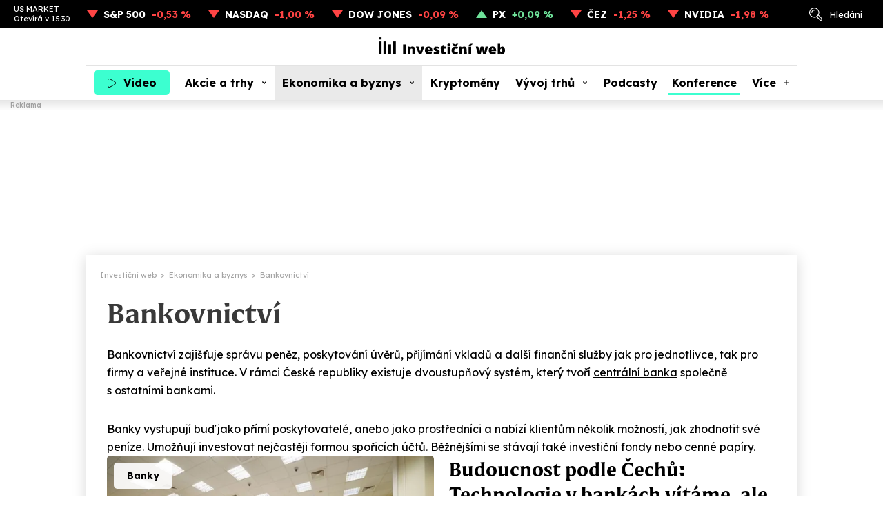

--- FILE ---
content_type: text/html; charset=utf-8
request_url: https://www.investicniweb.cz/banky
body_size: 12545
content:
<!DOCTYPE HTML>
<html lang="cs" xmlns="http://www.w3.org/1999/xhtml"><head><meta http-equiv="content-type" content="text/html; charset=utf-8" /><meta name="viewport" content="width=device-width, initial-scale=1.0" /><meta name="impact-site-verification" value="ce0b9de5-b7d3-4a8b-b4d2-2b6aff2ff0a4" /><title>Bankovnictví - Investiční web</title><meta name="description" content="Bankovnictví zajišťuje správu peněz, poskytování úvěrů, přijímání vkladů a další finanční služby jak pro jednotlivce, tak pro firmy a veřejné instituce. V rámci České republiky existuje dvoustupňový systém, který tvoří centrální banka společně s ostatními bankami." /><link rel="canonical" href="/banky" /><link rel="next" href="/banky?strana=2" /><meta property="og:title" content="Bankovnictví" /><meta property="og:description" content="Bankovnictví zajišťuje správu peněz, poskytování úvěrů, přijímání vkladů a další finanční služby jak pro jednotlivce, tak pro firmy a veřejné instituce. V rámci České republiky existuje dvoustupňový systém, který tvoří centrální banka společně s ostatními bankami." /><meta property="og:type" content="website" /><meta property="og:image" content="https://www.investicniweb.cz/images/investicniweb.jpg" /><meta property="og:image:width" content="1200" /><meta property="og:image:height" content="630" /><meta property="og:site_name" content="Investiční web" /><meta property="og:url" content="https://www.investicniweb.cz/banky" /><meta name="twitter:site" content="@investicniweb" /><meta name="twitter:card" content="summary_large_image" /><meta name="twitter:title" content="Bankovnictví" /><meta name="twitter:description" content="Bankovnictví zajišťuje správu peněz, poskytování úvěrů, přijímání vkladů a další finanční služby jak pro jednotlivce, tak pro firmy a veřejné instituce. V rámci České republiky existuje dvoustupňový systém, který tvoří centrální banka společně s ostatními bankami." /><meta name="twitter:image" content="https://www.investicniweb.cz/images/investicniweb.jpg" /><meta name="twitter:url" content="https://www.investicniweb.cz/banky" /><link href="https://www.investicniweb.cz/favicon.ico?v=2" rel="shortcut icon" /><link rel="stylesheet" href="https://use.typekit.net/xbu5bip.css" /><link rel="preconnect" href="https://fonts.googleapis.com" /><link rel="preconnect" href="https://fonts.gstatic.com" crossorigin="crossorigin" /><link href="https://fonts.googleapis.com/css2?family=Lexend:wght@400;500;700&family=Source+Serif+4:ital,wght@0,400;0,500;0,700;1,400;1,500;1,700&display=swap" rel="stylesheet" /><link rel="stylesheet" href="/css/iw/iw.css?v=20260113" media="screen,projection" type="text/css" /><script>
      function asyncLoad(type, src, callBack, integrity){
      AsyncLoad(type, src, callBack, integrity);
      }
      function AsyncLoad(type, src, callBack, integrity) {
      var d = document, s, e;
      if (type == 'script') {
      s = d.getElementsByTagName(type)[0];
      e = d.createElement(type), e.src = src, e.type = 'text/javascript', e.async = true;
      if(integrity){
      e.integrity = integrity; e.crossOrigin = 'anonymous';
      }
      s == undefined ? d.head.appendChild(e) : s.parentNode.insertBefore(e, s);

      if (callBack) {
      if (e.attachEvent) {
      e.attachEvent('onload', function () {
      callBack();
      }, false);
      } else {
      e.addEventListener('load', function () {
      callBack();
      }, false);
      }
      }
      } else if (type == 'stylesheet') {
      var cb = function () {
      e = d.createElement('link'), e.href = src, e.rel = 'stylesheet';
      if(integrity){
      e.integrity = integrity; e.crossOrigin = 'anonymous';
      }
      s = d.getElementsByTagName('link')[0]
      s == undefined ? d.head.appendChild(e) : s.parentNode.insertBefore(e, s);
      };

      var raf = window["requestAnimationFrame"] || window["mozRequestAnimationFrame"] || window["webkitRequestAnimationFrame"] || window["msRequestAnimationFrame"];
      if (raf) {
      raf(cb);
      } else {
      if (window.attachEvent) {
      window.attachEvent('onload', cb);
      } else {
      window.addEventListener('load', cb);
      }
      }
      }
      }

      function WaitForObjectLoad(object, callBack, msForWait) {
      if (msForWait === undefined) {
      msForWait = 100;
      }

      window.setTimeout(function () {
      if (window[object]) {
      callBack();
      } else {
      window.setTimeout(function () {
      WaitForObjectLoad(object, callBack, msForWait);
      });
      }
      }, msForWait);
      }
    </script><!-- Google Ad Manager --><script async="async" src="https://securepubads.g.doubleclick.net/tag/js/gpt.js"></script><!-- End Google Ad Manager --><script>
       	window.googletag = window.googletag || { cmd: [] };
	</script><style>
        .ad { position: relative; background: #fff; margin: 30px auto; display: -ms-flexbox; display: flex; -ms-flex-pack: center; justify-content: center; -ms-flex-align: start; align-items: flex-start; }
        .ad::after { content: "Reklama"; position: absolute; left: 0px; top: -18px; font-family: Lexend; font-size: 10px; line-height: 13px; font-weight: 500; color: #aaaaaa; }

        .adStickyWrap { display: block; position: sticky; top: 20px; }
        .adBillboardWrap { display: flex; justify-content: center; }

        .adMobile { display: block; max-width: 300px; margin-top: 50px; }
        .adDesktop { display: none; }
        .adMarginTop { margin-top: 0; }

        .adMobileRectangle { display: flex; align-items: center; justify-content: center; width: 300px; height: 300px; min-height: 300px !important; }

        .adBox--interscroller, .adBox--interscroller-vh80 { position: relative; width: 100% !important; height: 80vh !important; }
        .adBox--interscroller-v480 { position: relative; width: 100% !important; aspect-ratio: 1 / 1; max-height: 480px; height: auto !important; }
        div[class*=adBox--interscroller] > div { width: 100%; height: 100%; position: absolute; clip: rect(0,auto,auto,0); display: block; }
        div[class*=adBox--interscroller] > div > div {  position: fixed; bottom: 0; left: 50%; transform: translateX(-50%); width: 100%; }
        div[class*=adBox--interscroller] > div > div > iframe { display: block; margin: 0 auto; }

        .adOutstreamWrap { text-align: center; } 
        .adOutstream { display: inline-block; margin: 30px auto; min-height: 300px; min-width: 300px; max-width: 480px; width: 100%; }
        .adBillboard { min-height: 310px; max-width: 970px; }
        .adRectangle { min-height: 300px; min-width: 300px; max-width: 480px; margin-left: auto; margin-right: auto; }
        .adRectangleSquare { min-height: 300px; width: 300px; margin-left: auto; margin-right: auto; }
        .adHalfPage { min-height: 600px; max-width: 300px;}
        .adBillboardBottom { min-height: 310px; max-width: 970px; }

        @media only screen and (min-width: 1024px){
            .adMobile { display: none !important; }
            .adDesktop { display: block !important; }
	     .adMarginTop { margin-top: 30px; }

            .adLeaderboard { display: block; position: fixed !important; -webkit-transform: translateZ(0); top: 145px; top: 160px; left: calc(50% - 1000px); padding-top: 0;  width: 2000px; text-align: center; padding: 0; margin: 0; }
            .adLeaderboard::after { display: none; }
	     .fixed_header::before { content: "Reklama"; position: absolute; left: 15px; bottom: -14px; font-family: Lexend; font-size: 10px; line-height: 13px; font-weight: 500; color: #aaaaaa; }

	     .adBillboardMiddle { margin-top: 0; }
            .adRectangle  { margin-top: 0; }

	     #view { margin: 355px auto 10px; margin-top: 370px; max-width: 1030px; box-shadow: 0px 3px 20px #00000029; cursor: default; position: relative; }

            .adBillboard { margin-top: 0; }
            .adRectangle { margin-top: 0; }
            .adRectangleSquare { margin-top: 0; }
            .adHalfPage { margin-top: 30px; }

            #ssp-zone-291678 { margin: 0 auto; }
	     #ssp-zone-291681 { margin: 0 auto 40px; min-height: 300px; }

            /*#sectionRight .adRectangle2 { margin-top: 30px; }
            #sectionRight .adRectangle4 { margin-top: 30px; }
            #sectionRight .adHalfPage1 { margin-top: 30px; }*/
        }

        @media only screen and (min-width: 2000px){
	        .adLeaderboard {  transform: unset !important; }
        }
		</style><!-- Google Tag Manager --><script>
			dataLayer = [];
        dataLayer.push({'breadcrumb': 'investicni-web|ekonomika-a-byznys|bankovnictvi'});

      (function(w,d,s,l,i){w[l]=w[l]||[];w[l].push({'gtm.start':
      new Date().getTime(),event:'gtm.js'});var f=d.getElementsByTagName(s)[0],
      j=d.createElement(s),dl=l!='dataLayer'?'&l='+l:'';j.async=true;j.src=
      'https://www.googletagmanager.com/gtm.js?id='+i+dl;f.parentNode.insertBefore(j,f);
      })(window,document,'script','dataLayer','GTM-KL74ZDLL');
    </script><!-- End Google Tag Manager --><script async="async" src="https://cdn.performax.cz/yi/adsbypx/px_autoads.js"></script><script type="text/javascript">
    (function(c,l,a,r,i,t,y){
        c[a]=c[a]||function(){ (c[a].q=c[a].q||[]).push(arguments)};
        t=l.createElement(r);t.async=1;t.src="https://www.clarity.ms/tag/"+i;
        y=l.getElementsByTagName(r)[0];y.parentNode.insertBefore(t,y);
    })(window, document, "clarity", "script", "snjdgmj06e");
</script><!-- OneSignal --><script src="https://cdn.onesignal.com/sdks/web/v16/OneSignalSDK.page.js" defer="defer"></script><script>
  window.OneSignalDeferred = window.OneSignalDeferred || [];
  OneSignalDeferred.push(async function(OneSignal) {
    await OneSignal.init({
      appId: "5429bc4f-26ed-465a-91cb-456181752bc7",
    });
  });
</script><!-- End OneSignal --></head><body><!-- Google Tag Manager (noscript) --><noscript><iframe src="https://www.googletagmanager.com/ns.html?id=GTM-KL74ZDLL" height="0" width="0" style="display:none;visibility:hidden"></iframe></noscript><!-- End Google Tag Manager (noscript) --><div id="div-gpt-ad-1744238294623-0" class="ad adDesktop adLeaderboard">
						
					</div>
			
		<div class="fixed_header"><div class="ribbon"><div class="ribbon__stocks"><div class="ribbon__stocks__caption"><span class="ribbon__stocks__caption__name">US MARKET</span><span class="ribbon__stocks__caption__time">Otevírá v 15:30</span></div><div class="ribbon__stocks__item ribbon__stocks__item-minus"><a href="/indexy/p44734-sp-500" class="ribbon__stocks__item__caption">S&P 500</a><span class="ribbon__stocks__item__value">-0,53 %</span></div><div class="ribbon__stocks__item ribbon__stocks__item-minus"><a href="/indexy/p44721-nasdaq-composite" class="ribbon__stocks__item__caption">NASDAQ</a><span class="ribbon__stocks__item__value">-1,00 %</span></div><div class="ribbon__stocks__item ribbon__stocks__item-minus"><a href="/indexy/p44710-dow-jones-industrial-average" class="ribbon__stocks__item__caption">DOW JONES</a><span class="ribbon__stocks__item__value">-0,09 %</span></div><div class="ribbon__stocks__item ribbon__stocks__item-plus"><a href="/indexy/p6424-px-index" class="ribbon__stocks__item__caption">PX</a><span class="ribbon__stocks__item__value">+0,09 %</span></div><div class="ribbon__stocks__item ribbon__stocks__item-minus"><a href="/prazska-burza/p6143-cez" class="ribbon__stocks__item__caption">ČEZ</a><span class="ribbon__stocks__item__value">-1,25 %</span></div><div class="ribbon__stocks__item ribbon__stocks__item-minus"><a href="/akcie-svet/p21417-nvidia-corporation" class="ribbon__stocks__item__caption">NVIDIA</a><span class="ribbon__stocks__item__value">-1,98 %</span></div></div><div class="ribbon__links"><div id="desktop_search_dialog" class="ribbon__links__item__cover"><span id="ribbon__links__item__search" class="ribbon__links__item ribbon__links__item-search">Hledání</span><div class="search_dialog"><form id="search_dialog__form" class="search_dialog__form" method="get" action="/vyhledavani"><input type="text" id="search_dialog__form__input" class="search_dialog__form__input" name="q" placeholder="Článek, téma, podcast..." /><span id="search_dialog__form__icon" class="search_dialog__form__icon"></span></form></div></div><!-- <a href="#" class="ribbon__links__item ribbon__links__item-login">Přihlášení</a>--></div></div><header id="header" class="header"><div class="header__container"><div class="header__row"><div class="header__row__video"><a class="nav__item nav__item-video" href="/video"><span class="nav__item__label">Video</span></a></div><div class="header__row__logo"><a href="/" class="header__row__logo__link"><img src="/images/investicniweb-logo.svg" alt="Investiční web logo" width="183" height="25" /></a></div><div class="header__row__ham"><div id="menu_toggle" class="nav__menutoggle nav__menutoggle-moremenu"><div class="nav__menutoggle__inner"><div class="nav__menutoggle__symbol"></div></div></div></div></div><div id="menu" class="header__menu"><div class="header__menu__search"><form id="header__menu__search__form" class="header__menu__search__form" method="get" action="/vyhledavani"><input type="text" class="header__menu__search__form__input" name="q" placeholder="Co hledáte?" /><span id="header__menu__search__form__icon" class="header__menu__search__form__icon"></span></form></div><nav class="nav"><div class="nav__item_cover"><a class="nav__item nav__item-video" href="/video">Video</a></div><div class="nav__item_cover"><a class="nav__item nav__item-subs " href="/akcie-a-trhy">Akcie a trhy</a><div class="nav__item__submenu"><div class="nav__item__submenu__item_cover"><a class="nav__item__submenu__item" href="/akcie">Akcie</a></div><div class="nav__item__submenu__item_cover"><a class="nav__item__submenu__item" href="/akcie-svet">Akcie svět</a></div><div class="nav__item__submenu__item_cover"><a class="nav__item__submenu__item" href="/etf">ETF</a></div><div class="nav__item__submenu__item_cover"><a class="nav__item__submenu__item" href="/indexy">Indexy</a></div><div class="nav__item__submenu__item_cover"><a class="nav__item__submenu__item" href="/prazska-burza">Pražská burza</a></div><div class="nav__item__submenu__item_cover"><a class="nav__item__submenu__item" href="/komodity">Komodity</a></div><div class="nav__item__submenu__item_cover"><a class="nav__item__submenu__item" href="/dluhopisy">Dluhopisy</a></div><div class="nav__item__submenu__item_cover"><a class="nav__item__submenu__item" href="/podilove-fondy">Fondy</a></div><div class="nav__item__submenu__item_cover"><a class="nav__item__submenu__item" href="/investicni-strategie">Strategie</a></div><div class="nav__item__submenu__item_cover"><a class="nav__item__submenu__item" href="/analyzy">Analýzy</a></div><div class="nav__item__submenu__item_cover"><a class="nav__item__submenu__item" href="/kurzy-men-forex">Měny</a></div></div></div><div class="nav__item_cover"><a href="/ekonomika-a-byznys" class="nav__item nav__item-subs  nav__item-active">Ekonomika a byznys</a><div class="nav__item__submenu"><div class="nav__item__submenu__item_cover"><a class="nav__item__submenu__item" href="/ekonomika">Ekonomika</a></div><div class="nav__item__submenu__item_cover"><a class="nav__item__submenu__item" href="/byznys">Byznys</a></div><div class="nav__item__submenu__item_cover"><a class="nav__item__submenu__item" href="/politika">Politika</a></div><div class="nav__item__submenu__item_cover"><a href="/banky" class="nav__item__submenu__item nav__item__submenu__item-active">Bankovnictví</a></div><div class="nav__item__submenu__item_cover"><a class="nav__item__submenu__item" href="/auto">Auto</a></div><div class="nav__item__submenu__item_cover"><a class="nav__item__submenu__item" href="/dotace">EU a dotace</a></div><div class="nav__item__submenu__item_cover"><a class="nav__item__submenu__item" href="/fuze-a-akvizice">Fúze a akvizice</a></div><div class="nav__item__submenu__item_cover"><a class="nav__item__submenu__item" href="/technologie">Technologie</a></div></div></div><div class="nav__item_cover"><a class="nav__item" href="/kryptomeny">Kryptoměny</a></div><div class="nav__item_cover"><a class="nav__item nav__item-subs " href="/financni-produkty-srovnani">Vývoj trhů</a><div class="nav__item__submenu"><div class="nav__item__submenu__item_cover"><a class="nav__item__submenu__item" href="/akcie-svet/akcie-svet-data-srovnani">Akcie svět</a></div><div class="nav__item__submenu__item_cover"><a class="nav__item__submenu__item" href="/indexy/indexy-data-srovnani">Indexy</a></div><div class="nav__item__submenu__item_cover"><a class="nav__item__submenu__item" href="/prazska-burza/bcpp-data-srovnani">Pražská burza</a></div><div class="nav__item__submenu__item_cover"><a class="nav__item__submenu__item" href="/kurzy-men-forex/kurzy-data-srovnani">Měny</a></div><div class="nav__item__submenu__item_cover"><a class="nav__item__submenu__item" href="/kryptomeny/kryptomeny-data-srovnani">Kryptoměny</a></div><div class="nav__item__submenu__item_cover"><a class="nav__item__submenu__item" href="/komodity/komodity-data-srovnani">Komodity</a></div></div></div><div class="nav__item_cover"><a class="nav__item" href="/podcasty">Podcasty</a></div><div class="nav__item_cover"><a class="nav__item konference" href="/eventy/market-mood-2026">Konference</a></div><div class="nav__item_cover"><span class="nav__item nav__item-more">Více</span><div class="nav__item__submenu nav__item__submenu-more"><div class="nav__item__submenu__item_cover"><a class="nav__item__submenu__item" href="/specialy">Speciály</a></div><div class="nav__item__submenu__item_cover"><a class="nav__item__submenu__item" href="/aktuality">Aktuality</a></div><div class="nav__item__submenu__item_cover"><a class="nav__item__submenu__item" href="/sporeni">Spoření</a></div><div class="nav__item__submenu__item_cover"><a class="nav__item__submenu__item" href="/nemovitosti">Nemovitosti</a></div><div class="nav__item__submenu__item_cover"><a class="nav__item__submenu__item" href="/alternativy">Alternativy</a></div><div class="nav__item__submenu__item_cover"><a class="nav__item__submenu__item" href="/komentare">Komentáře</a></div></div></div><div id="moremenu_items" class="hidden"><a class="nav__item" href="/specialy">Speciály</a><a class="nav__item" href="/aktuality">Aktuality</a><a class="nav__item" href="/sporeni">Spoření</a><a class="nav__item" href="/nemovitosti">Nemovitosti</a><a class="nav__item" href="/alternativy">Alternativy</a><a class="nav__item" href="/komentare">Komentáře</a></div></nav><div class="header__menu__content"><div class="header__menu__content__nl"><p class="header__menu__content__title">Odebírejne náš newsletter</p><form action="/newsletter" class="header__menu__content__nl__form" target="_blank" rel="noopener"><input type="email" name="SubscribeEmail" required="required" placeholder="Váš e-mail" class="header__menu__content__nl__form__input" /><button type="submit" class="header__menu__content__nl__form__submit">Odeslat</button></form></div><div class="header__menu__content__soc"><p class="header__menu__content__title">Sledujte nás</p><ul class="header__menu__content__soc__ul"><li><a href="https://www.facebook.com/investicniweb.cz/" title="Facebook" class="header__menu__content__soc__ul__link header__menu__content__soc__ul__link-fb" target="_blank" rel="noopener"></a></li><li><a href="https://x.com/investicniweb" title="X" class="header__menu__content__soc__ul__link header__menu__content__soc__ul__link-x" target="_blank" rel="noopener"></a></li><li><a href="https://x.com/InvestWeb_LIVE" title="X Live" class="header__menu__content__soc__ul__link header__menu__content__soc__ul__link-x header__menu__content__soc__ul__link-xlive" target="_blank" rel="noopener"></a></li><li><a href="https://www.instagram.com/investicniweb_cz/" title="Instagram" class="header__menu__content__soc__ul__link header__menu__content__soc__ul__link-ig" target="_blank" rel="noopener"></a></li><li><a href="https://www.linkedin.com/company/investicniweb.cz/" title="Linked IN" class="header__menu__content__soc__ul__link header__menu__content__soc__ul__link-li" target="_blank" rel="noopener"></a></li><li><a href="https://www.youtube.com/user/Investicniweb" title="YouTube" class="header__menu__content__soc__ul__link header__menu__content__soc__ul__link-yt" target="_blank" rel="noopener"></a></li></ul></div></div></div></div></header></div><div id="view"><main><div class="breadcrumb" itemscope="itemscope" itemtype="https://schema.org/BreadcrumbList"><div class="breadcrumb__item" itemscope="itemscope" itemtype="https://schema.org/ListItem" itemprop="itemListElement"><a href="/" itemprop="item"><span itemprop="name">Investiční web</span></a><meta itemprop="position" content="1" /></div><div class="breadcrumb__separator">&gt;</div><div class="breadcrumb__item" itemscope="itemscope" itemtype="https://schema.org/ListItem" itemprop="itemListElement"><a href="/ekonomika-a-byznys" itemprop="item"><span itemprop="name">Ekonomika a byznys</span></a><meta itemprop="position" content="2" /></div><div class="breadcrumb__separator">&gt;</div><div class="breadcrumb__item" itemscope="itemscope" itemtype="https://schema.org/ListItem" itemprop="itemListElement"><span itemprop="name">Bankovnictví</span><meta itemprop="position" content="3" /></div></div><div class="section_detail content30"><div class="section_detail__header"><div class="section_detail__header__headline section_detail__header__headline-partner"><h1>Bankovnictví</h1></div><div class="clearfix" id="SectionArticle"><div class="perexMaxRowWrap"><p>Bankovnictví zajišťuje správu peněz, poskytování úvěrů, přijímání vkladů a další finanční služby jak pro jednotlivce, tak pro firmy a veřejné instituce. V rámci České republiky existuje dvoustupňový systém, který tvoří <a href="https://www.investicniweb.cz/tema/centralni-banky">centrální banka</a> společně s ostatními bankami.</p><p>Banky vystupují buď jako přímí poskytovatelé, anebo jako prostředníci a nabízí klientům několik možností, jak zhodnotit své peníze. Umožňují investovat nejčastěji formou spořicích účtů. Běžnějšími se stávají také <a href="https://www.investicniweb.cz/tema/investicni-fondy">investiční fondy</a> nebo cenné papíry.</p>
        
    </div></div></div><div class="section_detail__main_article"><div class="main_article main_article-light"><div class="main_article__image"><img src="/acimage/w640-h420-c1/199886.webp" alt="Budoucnost podle Čechů: Technologie v bankách vítáme, ale poboček se zatím vzdát nechceme" rel="preload" width="500" height="328" /><a href="/tema/banky" class="main_article__label"><span>Banky</span></a></div><div class="main_article__text"><h2 class="main_article__text__title"><a href="/aktuality/314988-budoucnost-podle-cechu-technologie-v-bankach-vitame-ale-pobocek-se-zatim-vzdat-nechceme">Budoucnost podle Čechů: Technologie v bankách vítáme, ale poboček se zatím vzdát nechceme</a></h2><div class="main_article__text__info"><span class="main_article__text__info__date">13. 12. 2025</span><span class="main_article__text__info__separator">-</span><span class="main_article__text__info__authors"><a href="/clanky/autor/70000487-katerina-novotna">Kateřina Novotná</a></span></div><p class="main_article__text__perex">Pozitivní vztah k novým technologiím má 8 z 10 Čechů. Příznivě vnímají i technologické novinky v bankovnictví, nejvíce je láká nepřetržitá dostupnost služeb a úspora času. Největší bariérou zůstávají obavy ze ztráty osobního kontaktu s bankéřem. I proto si skoro 90 % Čechů nepřeje zánik kamenných poboček, které považují za důvěryhodnější místo pro řešení složitějších požadavků. Většina by ale zároveň uvítala modernizaci poboček, nejčastěji ve formě možnosti objednat se na konkrétní čas, samoobslužných terminálů nebo třeba AI asistentů.
									
								</p></div></div>

			</div><div class="columns"><div class="columns__main"><div class="articles articles-tema"><div class="articles__item"><div class="articles__item__image"><img data-src="/acimage/w640-h420-c1/311291.webp" alt="FINfest 2025: Obchodní modely, investice i kauzy trhu" class="lazy" width="250" height="164" /><a href="/tema/pr-clanek" class="articles__item__label"><span>PR článek</span></a></div><div class="articles__item__text"><h2 class="articles__item__text__title"><a href="/banky/311288-finfest-2025-obchodni-modely-investice-i-kauzy-trhu">FINfest 2025: Obchodní modely, investice i kauzy trhu</a></h2><div class="articles__item__text__info"><span class="articles__item__text__info__date">1. 10. 2025</span><span class="articles__item__text__info__separator">-</span><span class="articles__item__text__info__authors"><a href="/clanky/autor/70000463-pr-clanek">PR článek</a></span></div></div></div>

						<div class="articles__item"><div class="articles__item__image"><img data-src="/acimage/w640-h420-c1/311247.webp" alt="Anketa: Je potřeba digitální euro?" class="lazy" width="250" height="164" /><a href="/tema/kryptomeny" class="articles__item__label"><span>Kryptoměny</span></a></div><div class="articles__item__text"><h2 class="articles__item__text__title"><a href="/banky/311029-anketa-je-potreba-digitalni-euro">Anketa: Je potřeba digitální euro?</a></h2><div class="articles__item__text__info"><span class="articles__item__text__info__date">29. 9. 2025</span><span class="articles__item__text__info__separator">-</span><span class="articles__item__text__info__authors"><a href="/clanky/autor/70000440-pavel-kohar">Pavel Kohár</a></span></div></div></div>

						<div class="articles__item"><div class="articles__item__image"><img data-src="/acimage/w640-h420-c1/303930.webp" alt="Polovina našich klientů investuje. Chtějí individuální přístup a špičkové aplikace, říká šéf Erste Premier Pavel Kratochvíl" class="lazy" width="250" height="164" /><div class="articles__item__image__play"></div><a href="/tema/banky" class="articles__item__label"><span>Banky</span></a></div><div class="articles__item__text"><h2 class="articles__item__text__title"><a href="/banky/303929-polovina-nasich-klientu-investuje-chteji-individualni-pristup-a-spickove-aplika">Polovina našich klientů investuje. Chtějí individuální přístup a špičkové aplikace, říká šéf Erste Premier Pavel Kratochvíl</a></h2><div class="articles__item__text__info"><span class="articles__item__text__info__date">1. 5. 2025</span><span class="articles__item__text__info__separator">-</span><span class="articles__item__text__info__authors"><a href="/clanky/autor/70000449-michaela-novakova">Michaela Nováková</a></span></div></div></div>

						<div class="articles__item"><div class="articles__item__image"><img data-src="/acimage/w640-h420-c1/226886.webp" alt="Nemluvit o kryptoměnách by mi přišlo až troufalé, říká člen bankovní rady ČNB Jan Procházka" class="lazy" width="250" height="164" /><div class="articles__item__image__play"></div><a href="/tema/bitcoin" class="articles__item__label"><span>Bitcoin</span></a></div><div class="articles__item__text"><h2 class="articles__item__text__title"><a href="/kryptomeny/226885-nemluvit-o-kryptomenach-by-mi-prislo-az-troufale-rika-clen-bankovni-rady-cnb-ja">Nemluvit o kryptoměnách by mi přišlo až troufalé, říká člen bankovní rady ČNB Jan Procházka</a></h2><div class="articles__item__text__info"><span class="articles__item__text__info__date">14. 2. 2025</span><span class="articles__item__text__info__separator">-</span><span class="articles__item__text__info__authors"><a href="/clanky/autor/70000449-michaela-novakova">Michaela Nováková</a></span></div></div></div>

						<div class="adMarginTop"><div id="div-gpt-ad-1744238967306-0" class="ad adDesktop adRectangle adRectangle1"></div>
			
		</div><div class="ad adMobile adMobileRectangle adMobileRectangle1 adBox adBox--interscroller"><div id="div-gpt-ad-1744238614684-0">
								
							</div></div>
			
		<div class="articles__item"><div class="articles__item__image"><img data-src="/acimage/w640-h420-c1/217338.webp" alt="Petr Borkovec: Partners Banka (z)mění pravidla hry v českém bankovnictví i poradenství, velký důraz stále klademe na investice" class="lazy" width="250" height="164" /><div class="articles__item__image__play"></div><a href="/tema/banky" class="articles__item__label"><span>Banky</span></a></div><div class="articles__item__text"><h2 class="articles__item__text__title"><a href="/banky/217337-petr-borkovec-partners-banka-zmeni-pravidla-hry-v-ceskem-bankovnictvi-i-porad">Petr Borkovec: Partners Banka (z)mění pravidla hry v českém bankovnictví i poradenství, velký důraz stále klademe na investice</a></h2><div class="articles__item__text__info"><span class="articles__item__text__info__date">22. 2. 2024</span><span class="articles__item__text__info__separator">-</span><span class="articles__item__text__info__authors"><a href="/clanky/autor/70000002-redakce-iw">Redakce IW</a></span></div></div></div>

						<div class="articles__item"><div class="articles__item__image"><img data-src="/acimage/w640-h420-c1/215646.webp" alt="Skupina FIPOX vyzývá věřitele Sberbank, aby pomohli odblokovat výplatu 58 miliard korun" class="lazy" width="250" height="164" /><div class="articles__item__image__play"></div><a href="/tema/banky" class="articles__item__label"><span>Banky</span></a></div><div class="articles__item__text"><h2 class="articles__item__text__title"><a href="/banky/215645-skupina-fipox-vyzyva-veritele-sberbank-aby-pomohli-odblokovat-vyplatu-58-miliar">Skupina FIPOX vyzývá věřitele Sberbank, aby pomohli odblokovat výplatu 58 miliard korun</a></h2><div class="articles__item__text__info"><span class="articles__item__text__info__date">19. 12. 2023</span><span class="articles__item__text__info__separator">-</span><span class="articles__item__text__info__authors"><a href="/clanky/autor/70000002-redakce-iw">Redakce IW</a></span></div></div></div>

						<div class="articles__item"><div class="articles__item__image"><img data-src="/acimage/w640-h420-c1/215435.webp" alt="Skupina FIPOX nabízí rychlé řešení pro odblokování výplat věřitelů Sberbank v hodnotě 57 miliard korun" class="lazy" width="250" height="164" /><a href="/tema/banky" class="articles__item__label"><span>Banky</span></a></div><div class="articles__item__text"><h2 class="articles__item__text__title"><a href="/banky/215434-skupina-fipox-nabizi-rychle-reseni-pro-odblokovani-vyplat-veritelu-sberbank-v-ho">Skupina FIPOX nabízí rychlé řešení pro odblokování výplat věřitelů Sberbank v hodnotě 57 miliard korun</a></h2><div class="articles__item__text__info"><span class="articles__item__text__info__date">12. 12. 2023</span><span class="articles__item__text__info__separator">-</span><span class="articles__item__text__info__authors"><a href="/clanky/autor/70000002-redakce-iw">Redakce IW</a></span></div></div></div>

						<div class="articles__item"><div class="articles__item__image"><img data-src="/acimage/w640-h420-c1/211098.webp" alt="Ivana Pícková (Max banka): Vážím si velkého množství nových klientů, zajímají je mimo jiné spořicí produkty" class="lazy" width="250" height="164" /><a href="/tema/banky" class="articles__item__label"><span>Banky</span></a></div><div class="articles__item__text"><h2 class="articles__item__text__title"><a href="/banky/211097-ivana-pickova-max-banka-vazim-si-velkeho-mnozstvi-novych-klientu-zajimaji-je">Ivana Pícková (Max banka): Vážím si velkého množství nových klientů, zajímají je mimo jiné spořicí produkty</a></h2><div class="articles__item__text__info"><span class="articles__item__text__info__date">28. 6. 2023</span><span class="articles__item__text__info__separator">-</span><span class="articles__item__text__info__authors"><a href="/clanky/autor/70000429-jana-zamecnikova">Jana Zámečníková</a></span></div></div></div>

						<div class="articles__item"><div class="articles__item__image"><img data-src="/acimage/w640-h420-c1/210406.webp" alt="Toto jsou hlavní trendy ve finančnictví: Digitalizace, udržitelnost a umělá inteligence" class="lazy" width="250" height="164" /><a href="/tema/banky" class="articles__item__label"><span>Banky</span></a></div><div class="articles__item__text"><h2 class="articles__item__text__title"><a href="/banky/210405-toto-jsou-hlavni-trendy-ve-financnictvi-digitalizace-udrzitelnost-a-umela-inte">Toto jsou hlavní trendy ve finančnictví: Digitalizace, udržitelnost a umělá inteligence</a></h2><div class="articles__item__text__info"><span class="articles__item__text__info__date">2. 6. 2023</span><span class="articles__item__text__info__separator">-</span><span class="articles__item__text__info__authors"><a href="/clanky/autor/70000002-redakce-iw">Redakce IW</a></span></div></div></div>

						<div class="articles__item"><div class="articles__item__image"><img data-src="/acimage/w640-h420-c1/209452.webp" alt="Nový svět vyšších sazeb a jeho rizika (nejen) pro menší firmy a investiční nemovitosti v Americe" class="lazy" width="250" height="164" /><a href="/tema/americka-ekonomika" class="articles__item__label"><span>Americká ekonomika</span></a></div><div class="articles__item__text"><h2 class="articles__item__text__title"><a href="/ekonomika/209451-novy-svet-vyssich-sazeb-a-jeho-rizika-nejen-pro-mensi-firmy-a-investicni-nemov">Nový svět vyšších sazeb a jeho rizika (nejen) pro menší firmy a investiční nemovitosti v Americe</a></h2><div class="articles__item__text__info"><span class="articles__item__text__info__date">27. 4. 2023</span><span class="articles__item__text__info__separator">-</span><span class="articles__item__text__info__authors"><a href="/clanky/autor/70000373-christopher-dembik">Christopher Dembik</a></span></div></div></div>

						<div class="articles__item"><div class="articles__item__image"><img data-src="/acimage/w640-h420-c1/209009.webp" alt="České finanční domy jako klidný přístav v rozvlněném bankovním moři" class="lazy" width="250" height="164" /><a href="/tema/akcie-cr" class="articles__item__label"><span>Akcie ČR</span></a></div><div class="articles__item__text"><h2 class="articles__item__text__title"><a href="/akcie/209008-ceske-financni-domy-jako-klidny-pristav-v-rozvlnenem-bankovnim-mori">České finanční domy jako klidný přístav v rozvlněném bankovním moři</a></h2><div class="articles__item__text__info"><span class="articles__item__text__info__date">10. 4. 2023</span><span class="articles__item__text__info__separator">-</span><span class="articles__item__text__info__authors"><a href="/clanky/autor/70000002-redakce-iw">Redakce IW</a></span></div></div></div>

						

					</div><div class="paging"><div class="paging__item"><span class="paging__ico paging__ico-left"><span class="paging__ico__span">Předchozí</span></span><span class="paging__page">1<span class="paging__page__separator">/</span>718</span><a class="paging__ico paging__ico-right" href="/banky?strana=2"><span class="paging__ico__span">Další</span></a></div></div><div class="adMarginTop"><div id="div-gpt-ad-1744239057198-0" class="ad adDesktop adRectangle adRectangle2"></div>
			
		</div><div class="ad adMobile adMobileRectangle adMobileRectangle2 adBox adBox--interscroller"><div id="div-gpt-ad-1744238706599-0">
								
							</div></div>
			
		<div id="contentFooter"></div></div><div class="columns__aside columns__aside-2rows"><div class="columns__aside__row"><div class="sticky sticky-banner"><div id="div-gpt-ad-1744239249549-0" class="ad adDesktop adHalfPage adHalfPage1">
						
					</div>
			
		</div></div><div class="columns__aside__row"><div class="sticky sticky-banner"><div id="div-gpt-ad-1744239338883-0" class="ad adDesktop adHalfPage adHalfPage2">
							
						</div>
			
		</div></div></div></div>
      		
		</div></main><div class="footer__akcie"><h2><a href="/akcie-svet/akcie-svet-data-srovnani">Výpis akcií</a></h2><h3>Nejvyšší denní nárůst</h3><div class="footer__akcie__list footer__akcie__list-plus carusel"></div><h3>Nejvýraznější denní propad</h3><div class="footer__akcie__list footer__akcie__list-minus carusel"></div></div><div id="div-gpt-ad-1724878610249-0" class="ad adDesktop adBillboard adBillboardBottom">
						
					</div>
			
		<div class="ad adMobile adMobileRectangle adMobileRectangle3 adBox adBox--interscroller"><div id="div-gpt-ad-1744238755501-0">
								
							</div></div>
			
		<div id="footer_redakce" class="footer_redakce"><h2 class="footer_redakce__h2">Další obsah</h2><div class="footer_redakce__list"><div class="footer_redakce__item"><p class="footer_redakce__item__title"><a href="/akcie-a-trhy" class="footer_redakce__item__title__link">Akcie a trhy</a></p><ul class="footer_redakce__item__ul"><li><a href="/prazska-burza">Pražská burza</a></li><li><a href="/tema/firemni-dluhopisy">Firemní dluhopisy</a></li><li><a href="/tema/statni-dluhopisy">Státní dluhopisy</a></li><li><a href="/tema/americke-akcie">Americké akcie</a></li><li><a href="/komodity">Komodity</a></li><li><a href="/kurzy-men-forex">Forex</a></li></ul></div><div class="footer_redakce__item"><p class="footer_redakce__item__title"><a href="/akcie-svet/akcie-svet-data-srovnani" class="footer_redakce__item__title__link">Technologické akcie</a></p><ul class="footer_redakce__item__ul"><li><a href="/akcie-svet/p22175-apple-inc">Apple</a></li><li><a href="/akcie-svet/p332845-tesla-inc">Tesla</a></li><li><a href="/akcie-svet/p19813-amazon-com-inc">Amazon</a></li><li><a href="/akcie-svet/p24782-alphabet-inc">Google</a></li><li><a href="/akcie-svet/p21417-nvidia-corporation">NVIDIA</a></li><li><a href="/akcie-svet/p331516-meta-platforms-inc">Meta</a></li></ul></div><div class="footer_redakce__item"><p class="footer_redakce__item__title"><a href="/kryptomeny/kryptomeny-data-srovnani" class="footer_redakce__item__title__link">Kryptoměny</a></p><ul class="footer_redakce__item__ul"><li><a href="/kryptomeny/p329016-bitcoin">Bitcoin</a></li><li><a href="/kryptomeny/p330108-ethereum">Ether</a></li><li><a href="/kryptomeny/p330132-tether-usdt">Tether</a></li><li><a href="/kryptomeny/p330143-dogecoin">Dogecoin</a></li><li><a href="/kryptomeny/p330109-xrp">XRP</a></li><li><a href="/kryptomeny/p330133-bnb ">BNP</a></li></ul></div><div class="footer_redakce__item"><p class="footer_redakce__item__title"><a href="/tema/evropske-akcie" class="footer_redakce__item__title__link">Evropské akcie</a></p><ul class="footer_redakce__item__ul"><li><a href="/akcie-svet/p27336-asml-holding-n-v">ASML</a></li><li><a href="/akcie-svet/p212910-lvmh">LVMH</a></li><li><a href="/akcie-svet/p212840-sap">SAP</a></li><li><a href="/akcie-svet/p212841-siemens-ag">Siemens</a></li><li><a href="/akcie-svet/p212822-deutsche-bank-ag">Deutsche Bank</a></li><li><a href="/akcie-svet/p212917-societe-generale">SOCIETE GENERALE</a></li></ul></div></div></div><footer class="footer"><div class="footer__row"><div class="footer__row__soc"><p class="footer__row__title">Sledujte nás</p><ul class="footer__row__soc__ul"><li><a href="https://www.facebook.com/investicniweb.cz/" title="Facebook" class="footer__row__soc__ul__link footer__row__soc__ul__link-fb" target="_blank" rel="nofollow noopener"><span>14000</span></a></li><li><a href="https://x.com/investicniweb" title="X" class="footer__row__soc__ul__link footer__row__soc__ul__link-x" target="_blank" rel="nofollow noopener"><span>19300</span></a></li><li><a href="https://x.com/InvestWeb_LIVE" title="X Live" class="footer__row__soc__ul__link footer__row__soc__ul__link-x" target="_blank" rel="nofollow noopener"><span>2300</span></a></li><li><a href="https://www.instagram.com/investicniweb_cz/" title="Instagram" class="footer__row__soc__ul__link footer__row__soc__ul__link-ig" target="_blank" rel="nofollow noopener"><span>1000</span></a></li><li><a href="https://www.linkedin.com/company/investicniweb.cz/" title="Linked IN" class="footer__row__soc__ul__link footer__row__soc__ul__link-li" target="_blank" rel="nofollow noopener"><span>500</span></a></li><li><a href="https://www.youtube.com/user/Investicniweb" title="YouTube" class="footer__row__soc__ul__link footer__row__soc__ul__link-yt" target="_blank" rel="nofollow noopener"><span>33600</span></a></li></ul></div><div class="footer__row__web"><div class="footer__row__web__logo"><img data-src="/images/iw-icons.svg#iw-logo-footer" class="lazy" width="210" height="28" alt="Investiční web" /></div><ul class="footer__row__web__ul"><li><a href="/o-nas">O nás</a></li><li><a href="https://nextpagemedia.cz/investicniweb/o-nas" target="_blank" rel="noopener">Náš tým</a></li><li><a href="/pravidla">Pravidla a obchodní podmínky</a></li><li><a href="/rss.xml" target="_blank" rel="noopener">RSS</a></li></ul></div><div class="footer__row__nl"><p class="footer__row__title">Odebírejte náš newsletter</p><p class="footer__row__perex">Každý den ráno shrnutí toho nejdůležitějšího ze světa investic.</p><form action="/newsletter" class="footer__row__nl__form" target="_blank" rel="noopener"><input type="email" name="SubscribeEmail" required="required" placeholder="Váš e-mail" class="footer__row__nl__form__input" /><button type="submit" class="footer__row__nl__form__submit">Odeslat</button></form><p class="footer__row__nl__disclaimer">Odesláním souhlasíte se <a href="/pravidla" target="_blank" rel="noopener">zásadami o ochraně osobních údajů</a>.</p></div></div><div class="footer__foot">Copyright &copy;2025 Investičníweb.cz - Všechna práva vyhrazena. Web je součástí vydavatelství NextPage Media, s.r.o. | <span id="ccpa_link" class="footer__cookie">Cookie</span></div></footer></div><script>
      					AsyncLoad('script', '/javascript/iw.js?v=20250909a', function() {
				
					AsyncLoad('script', '/javascript/ad/ad-gam.js?20250527');
				
			});
		</script><!-- Gemius --><script>
var pp_gemius_identifier = 'nArqH8gst6iUd7ceW6u5QPTYP31dsscvyFLQDDF1rDz.H7';
function gemius_pending(i) { window[i] = window[i] || function() { var x = window[i+'_pdata'] = window[i+'_pdata'] || []; x[x.length]=Array.prototype.slice.call(arguments, 0);};};
(function(cmds) { var c; while(c = cmds.pop()) gemius_pending(c)})(['gemius_cmd', 'gemius_hit', 'gemius_event', 'gemius_init', 'pp_gemius_hit', 'pp_gemius_event', 'pp_gemius_init']);
window.pp_gemius_cmd = window.pp_gemius_cmd || window.gemius_cmd;
(function(d,t) { try { var gt=d.createElement(t),s=d.getElementsByTagName(t)[0],l='http'+((location.protocol=='https:')?'s':''); gt.setAttribute('async','async');
gt.setAttribute('defer','defer'); gt.src=l+'://spir.hit.gemius.pl/xgemius.min.js'; s.parentNode.insertBefore(gt,s);} catch (e) { }})(document,'script');
		</script><!-- End Gemius --></body></html>

--- FILE ---
content_type: text/html; charset=utf-8
request_url: https://www.google.com/recaptcha/api2/aframe
body_size: 266
content:
<!DOCTYPE HTML><html><head><meta http-equiv="content-type" content="text/html; charset=UTF-8"></head><body><script nonce="64ssYIS6ecgJ-KmsFcD72Q">/** Anti-fraud and anti-abuse applications only. See google.com/recaptcha */ try{var clients={'sodar':'https://pagead2.googlesyndication.com/pagead/sodar?'};window.addEventListener("message",function(a){try{if(a.source===window.parent){var b=JSON.parse(a.data);var c=clients[b['id']];if(c){var d=document.createElement('img');d.src=c+b['params']+'&rc='+(localStorage.getItem("rc::a")?sessionStorage.getItem("rc::b"):"");window.document.body.appendChild(d);sessionStorage.setItem("rc::e",parseInt(sessionStorage.getItem("rc::e")||0)+1);localStorage.setItem("rc::h",'1768429259319');}}}catch(b){}});window.parent.postMessage("_grecaptcha_ready", "*");}catch(b){}</script></body></html>

--- FILE ---
content_type: text/css
request_url: https://www.investicniweb.cz/css/iw/iw.css?v=20260113
body_size: 36621
content:
:root {
    --cl-black: #000000;
    --cl-blackie: #0e0224;
    --cl-white: #ffffff;

    --cl-mata: #3cffd0;
    --cl-mata-dark: #15b28c;
    --cl-mata-dark2: #00654d;

    --cl-red: #ff4444;
    --cl-red-bg: #FFE5E5;
    --cl-red-font: #C50101;
    --cl-green: #6ee199;
    --cl-green-bg: #D4FFE4;
    --cl-green-font: #0A7833;

    --cl-grey: #e3e3e3;
    --cl-grey-f2: #f2f2f2;
    --cl-grey-ea: #eaeaea;
    --cl-grey-e3: #e3e3e3;
    --cl-grey-6d: #6d6d6d;
    --cl-grey-d6: #d6d6d6;
    --cl-grey-c9: #c9c9c9;
    --cl-grey-a4: #a4a4a4;
    --cl-grey-5e: #5e5e5e;
    --cl-grey-39: #393939;
    --cl-grey-8d: #8d8d8d;

    --cl-error: #C50101;
    --cl-error-bg: #FFE5E5;

    --filter-white: invert(98%) sepia(5%) saturate(266%) hue-rotate(72deg) brightness(113%) contrast(100%);
    --filter-mata: invert(69%) sepia(64%) saturate(430%) hue-rotate(108deg) brightness(111%) contrast(102%);
    --filter-grey-39: invert(20%) sepia(35%) saturate(15%) hue-rotate(316deg) brightness(97%) contrast(95%);;
    --filter-grey-a4: invert(76%) sepia(9%) saturate(14%) hue-rotate(325deg) brightness(87%) contrast(83%);
    --filter-grey-c9: invert(82%) sepia(14%) saturate(0%) hue-rotate(171deg) brightness(94%) contrast(99%);

    --font-lexend: 'Lexend', 'lexend-fallback', sans-serif;
    --font-serif: 'Source Serif 4', 'serif-fallback', serif;
    --font-mestiza: 'Mestiza', 'mestiza-fallback', serif;

    --fsadj-lexend: none;/*0.52;*/
    --fsadj-serif: none; /*0.5;*/
    --fsadj-mestiza: none; /*0.47;*/
}

@font-face {
  font-family: 'mestiza-fallback';
  src: local('Georgia');
  size-adjust: 107.0%;
  ascent-override: 90.2%;
  descent-override: 23.1%;
  line-gap-override: 0%;
}
@font-face {
  font-family: 'lexend-fallback';
  src: local('Segoe UI');
  size-adjust: 110.0%;
  ascent-override: 80.8%;
  descent-override: 26.4%;
  line-gap-override: 0%;
}
@font-face {
  font-family: 'serif-fallback';
  src: local('Georgia');
  size-adjust: 108.5%;
  ascent-override: 90.5%;
  descent-override: 25.5%;
  line-gap-override: 0%;
}


* { box-sizing: border-box; }
html { scroll-behavior: smooth; scroll-padding-top: 150px; margin: 0; padding: 0; }
body { font-family: var(--font-serif); /*font-size-adjust: var(--fsadj-serif);*/ font-weight: 400; font-size: 18px; line-height: 28px; margin: 0; padding: 0; color: var(--cl-black); }
header, section, footer, aside, nav, main, article, figure { display: block; margin: 0; padding: 0; }
#view { max-width: 1030px; margin: 0 auto; background: var(--cl-white); cursor: default; position: relative; }
#view.without_branding { margin-top: 40px; }
#view.without_branding-nl { margin-top: 40px; }
@media screen and (min-width: 1024px) {
    #view.without_branding { margin-top: 310px; }
    #view.without_branding-nl { margin-top: 186px; }
}
main { padding: 0 15px; max-width: 570px; margin: 0 auto; position: relative; }
h1, h2, h3, h4, h5, h6, p, ul, ol, li { margin: 0; padding: 0; }
h2 { font-family: var(--font-mestiza); font-size: 32px; line-height: 42px; font-weight: 700; margin: 0 0 12px; }
h3 { font-family: var(--font-mestiza); font-size: 28px; line-height: 37px; font-weight: 700; margin: 0 0 12px; }
h4 { font-family: var(--font-mestiza); font-size: 24px; line-height: 32px; font-weight: 700; margin: 0 0 14px; }

ul, ol { margin-bottom: 30px; list-style: none; }
ul li, ol li { position: relative; margin-bottom: 10px; padding-left: 27px }
li ul, li ol { margin-top: 10px; }
ul li:last-child, ol li:last-child { margin-bottom: 0; }
ul:last-child, ol:last-child { margin-bottom: 0; }
ul li:before { content: ''; position: absolute; width: 7px; height: 7px; flex-shrink: 0; border-radius: 50%; left: 0; top: calc(.5em + 1px); }
.toolBox ul li, .toolBox ol li { padding-left: 25px }
.toolBox ul li:before { left: 0; }
ul.noOffset li, ol.noOffset li { padding-left: 25px }
ul.noOffset li:before { left: 0; }
ol { counter-reset: li; }
ol li { counter-increment: li; }
ol li:before { content: counter(li)'.'; width: 1em; text-align: right; position: absolute; left: 22px; top: 0; }
.toolBox ol li:before { left: 0; }
ol.noOffset li:before { left: 0; }
li h2, li h3, li h4, li h5, li h6 { display: inline; }
.li { font-size: 1em!important; }
h1 { font-family: var(--font-mestiza); font-size: 40px; line-height: 48px; font-weight: 700; margin-bottom: 20px; }
h1 a, h2 a, h3 a, h4 a { color: var(--cl-black); }
li h2, li h3, li h4 { font-size: initial; line-height: initial; margin-bottom: 0; }
p { margin-bottom: 30px; }
a { color: var(--cl-black); }
img, svg { max-width: 100%; height: auto; vertical-align: top; display: inline-block; overflow: hidden; }
table { width: 100%; border-collapse: collapse; border: 0; }
.scroll-x { overflow-x: auto; }
td { border: 1px solid var(--cl-black); padding: 10px; }
th { border: 1px solid var(--cl-black); padding: 10px; }
td p, th p { margin-bottom: 0; }
tr:nth-child(even) { background: var(--cl-white); }

.overflow-hidden { overflow: hidden !important; }

.hidden { display: none; }
.center { text-align: center; }
.right { text-align: right; }
.left { text-align: left; }

.bold { font-weight: 700; }
.noBold { font-weight: 400; }
.black { font-weight: 700; }

.margin0 { margin: 0; }

.serp { margin-bottom: 50px; }
.serp .gsc-control-cse { padding: 0; }

.font-green { color: var(--cl-green-font); }
.font-red { color: var(--cl-red-font); }

.submit { display: block; font-family: var(--font-lexend); font-size: 14px; line-height: 18px; padding: 11px 20px; border-radius: 5px; background: var(--cl-mata); border: 0; outline: 0; cursor: pointer; transition: all 0.2s ease; }
.submit:hover { background: var(--cl-black); color: var(--cl-white); }

.bottomDotbox { border-width: 0 0 1px 0; border-color: var(--cl-grey-c9); border-bottom-style: dotted; margin: 0 0 30px 0; padding: 0 0 15px 0; word-break: break-word; }

/*a.underhover { text-decoration: none; transition: all 0.2s ease; background: linear-gradient(90deg, transparent 0%, transparent 100%); background-size: 100% 6px; background-position: 0 calc(100% - 2px); background-repeat: no-repeat; }
a.underhover:hover { background-image: linear-gradient(90deg, var(--cl-mata), var(--cl-mata)); }*/

.viewport-action--active { transition-duration: .5s; transition-timing-function: ease; transition-property: transform }

.custom_scroll { max-height: 100%; overflow-y: auto; padding-right: 16px; }
.custom_scroll::-webkit-scrollbar { width: 6px; height: 6px; }
.custom_scroll::-webkit-scrollbar-button:start:decrement,
.custom_scroll::-webkit-scrollbar-button:end:increment { display: block; height: 10px; }
.custom_scroll::-webkit-scrollbar-button:vertical:increment { background-color: var(--cl-white); }
.custom_scroll::-webkit-scrollbar-track-piece { background-color: var(--cl-white); -webkit-border-radius: 8px; }
.custom_scroll::-webkit-scrollbar-thumb:vertical { height: 50px; max-height: 50px; background-color: var(--cl-mata); -webkit-border-radius: 8px; }
.custom_scroll::-webkit-scrollbar-thumb:horizontal { width: 50px; max-width: 50px; background-color: var(--cl-mata); -webkit-border-radius: 8px; }

.perexMaxRowWrapChb { display: none; }
.perexMaxRowWrap { overflow: hidden; display: -webkit-box; -webkit-line-clamp: 3; -webkit-box-orient: vertical; }
.perexMaxRowWrap *:last-child, .perexMaxRowWrap div *:last-child { margin-bottom: 0; }
.perexMaxRowWrapChb:checked~.perexMaxRowWrap { display: block; }
.perexMaxRowWrapMore { display: block; text-align: left; font-weight: 700; color: var(--cl-black); text-decoration: underline; cursor: pointer; margin: 10px 0 40px; }
.perexMaxRowWrapMore:hover { text-decoration: none; }
.perexMaxRowWrapMore::after { content: "Více"; }
.perexMaxRowWrapChb:checked ~ .perexMaxRowWrapMore::after { content: "Méně"; }


.grey_button__link { background: var(--cl-grey-f2); display: block; border-radius: 5px; font-family: var(--font-lexend); font-size: 14px; line-height: 44px; font-weight: 700; text-align: center; transition: all 0.2s ease; color: var(--cl-black); text-decoration: none; }
.grey_button__link:hover { background: var(--cl-mata); }

.mata_button__link { background: var(--cl-mata); display: block; border-radius: 5px; font-family: var(--font-lexend); font-size: 14px; line-height: 44px; font-weight: 400; text-align: center; transition: all 0.2s ease; color: var(--cl-black); text-decoration: none; outline: 0; border: 0; cursor: pointer; padding: 0 10px; }
.mata_button__link.hidden { display: none; }
.mata_button__link:hover { background: var(--cl-black); color: var(--cl-white); }


.flickity-button { display: none; background: var(--cl-black); transition: all 0.2s ease; }
.flickity-button:hover { background: var(--cl-mata); }
.flickity-button:focus { box-shadow: none; }
.flickity-prev-next-button { z-index: 5; border-radius: 5px; width: 40px; height: 40px; }
.flickity-prev-next-button svg { display: none; }
.flickity-prev-next-button.previous { left: -20px; }
.flickity-prev-next-button.next { right: -20px; }

.flickity-prev-next-button:before { content: ''; position: absolute; left: 14px; top: 15px; background: url(/images/iw-icons.svg#arrow-right) no-repeat; width: 12px; height: 9px; filter: invert(100%) sepia(0%) saturate(0%) hue-rotate(203deg) brightness(104%) contrast(105%); transition: filter 0.2s ease; }
.flickity-prev-next-button:hover:before { filter: none; }

.flickity-prev-next-button.previous:before { transform: rotate(-180deg); }
.flickity-prev-next-button.next:before {  }

@media screen and (min-width: 800px) {
    .flickity-button { display: block; }
}

.columns { display: grid; grid-template-columns: 1fr; gap: 20px; padding: 0; }
.columns__main { }
.columns__aside { display: none; }
.columns__aside__row {}

.sticky { position: sticky; top: 0; }
.sticky-banner { top: 170px; }

.section_title { font-family: var(--font-mestiza); font-size: 26px; line-height: 34px; font-weight: 700; margin: 0 0 20px; color: var(--cl-grey-39); }

.taglist { display: flex; flex-wrap: wrap; margin: 0 0 10px; }
.taglist__item { display: inline-block; margin: 0 10px 10px 0; transition: all 0.2s ease; background: var(--cl-grey-f2); padding: 10px 20px; border-radius: 5px; font-family: var(--font-lexend); font-size: 14px; line-height: 18px; font-weight: 500; text-decoration: none; }
span.taglist__item { color: var(--cl-grey-5e); }
a.taglist__item:hover { background: var(--cl-mata); }

@media screen and (min-width: 800px) {
    main { max-width: none; padding: 0 20px; }
}

@media screen and (min-width: 1024px) {
    /*#view { margin-top: 355px; margin-bottom: 10px; }*/

    .columns { display: grid; grid-template-columns: 1fr 330px; gap: 20px; padding: 0; }
    .columns__aside { display: block; }
    .columns__aside-2rows { display: grid; grid-template-rows: 1fr 1fr; }
}


/* Ribbon */
.ribbon { display: flex; height: 40px; background: var(--cl-black); text-align: center; justify-content: center; justify-items: center; align-content: center; align-items: center; font-family: var(--font-lexend); }
.ribbon__stocks { display: flex; overflow-x: auto; white-space: nowrap; -webkit-overflow-scrolling: touch; padding: 0 20px; }
.ribbon__stocks::-webkit-scrollbar { display: none; }
.ribbon__stocks__caption { color: var(--cl-white); font-size: 11px; line-height: 14px; text-align: left; flex-shrink: 0; }
.ribbon__stocks__caption__name { display: block; }
.ribbon__stocks__caption__time { display: block; }

.ribbon__stocks__item { position: relative; display: inline-block; margin-left: 25px; flex-shrink: 0; }
.ribbon__stocks__item-plus {  }
.ribbon__stocks__item-minus {  }

.ribbon__stocks__item-plus::before { content: ''; display: inline-block; width: 0; height: 0; margin-right: 8px; border-left: 8px solid transparent; border-right: 8px solid transparent; border-bottom: 11px solid var(--cl-green); }
.ribbon__stocks__item-minus::before { content: ''; display: inline-block; width: 0; height: 0; margin-right: 8px; border-left: 8px solid transparent; border-right: 8px solid transparent; border-top: 11px solid var(--cl-red); }

.ribbon__stocks__item__label { font-size: 13px; line-height: 16px; font-weight: 400; text-transform: uppercase; color: var(--cl-white); text-decoration: none; }

.ribbon__stocks__item__caption { font-size: 13px; line-height: 16px; font-weight: 400; text-transform: uppercase; color: var(--cl-white); text-decoration: none; }
.ribbon__stocks__item__caption:hover { text-decoration: underline; }
.ribbon__stocks__item__caption:before { content: ''; position: absolute; left: 0; top: 0; right: 0; bottom: 0; }

.ribbon__stocks__item__value { font-size: 13px; line-height: 16px; font-weight: 400; margin-left: 6px; }
.ribbon__stocks__item-plus .ribbon__stocks__item__value { color: var(--cl-green); }
.ribbon__stocks__item-minus .ribbon__stocks__item__value { color: var(--cl-red); }

.ribbon__links { display: none; }


@media screen and (min-width: 680px) {
}

@media screen and (min-width: 800px) {
}

@media screen and (min-width: 1024px) {
    .ribbon__stocks__item__label { font-size: 14px; line-height: 18px; font-weight: 700; }
    .ribbon__stocks__item__caption { font-size: 14px; line-height: 18px; font-weight: 700; }
    .ribbon__stocks__item__value { font-size: 14px; line-height: 18px; font-weight: 700; margin-left: 9px; }

    .ribbon__links { display: flex; border-left: 1px solid var(--cl-grey-5e); padding: 0 0 0 30px; margin: 0 0 0 26px; line-height: 20px; }
    .ribbon__links__item { position: relative; font-family: var(--font-lexend); font-size: 13px; line-height: 16px; color: var(--cl-white); text-decoration: none; transition: all 0.2s ease; display: inline-block; }
    .ribbon__links__item:hover { color: var(--cl-mata); text-decoration: underline; }
    .ribbon__links__item-search { padding: 0 0 0 29px; margin-right: 30px; cursor: pointer; }
    .ribbon__links__item-search:before { content: ''; background: url('/images/iw-icons.svg#ico-search') no-repeat; width: 19px; height: 19px; position: absolute; left: 0; top: -2px; transition: all 0.2s ease; filter: var(--filter-white); }
    .ribbon__links__item-search:hover:before { filter: var(--filter-mata); }
    .ribbon__links__item-login { padding: 0 0 0 23px; }
    .ribbon__links__item-login:before { content: ''; background: url('/images/iw-icons.svg#ico-user') no-repeat; width: 15px; height: 19px; position: absolute; left: 0; top: -2px; transition: all 0.2s ease; filter: var(--filter-white); }
    .ribbon__links__item-login:hover:before { filter: var(--filter-mata); }

    .ribbon__links__item__cover { position: relative; }
}


/* Header */ 
.fixed_header { position: relative; background: var(--cl-white); width: 100%; z-index: 100; }
.fixed_header:after { content: ''; position: absolute; bottom: -16px; left: 0; right: 0; height: 16px; background: linear-gradient(0, transparent, #0000001a); }

.header { text-align: center; position: relative; height: 55px; overflow: visible; }
.header__container { margin: 0 auto; max-width: 1030px; position: relative; }
.header__row { position: relative; padding: 14px 0 13px; display: block; transition: all 0.2s ease; }
.header__row__video { display: none; align-content: center; align-items: center; justify-content: flex-start; margin-left: 11px; }
.header__row__logo { text-align: center; }
.header__row__logo__link { display: inline-block; transition: all 0.2s ease; }
.header__row__logo__link img { transition: all 0.2s ease; width: 183px; height: 25px; }
.header__row__logo__link:hover img { filter: var(--filter-mata); }
.header__row__ham { display: none; align-content: center; align-items: center; justify-content: flex-end; }
.header__menu { display: none; text-align: center; padding: 0; }

/* Navigace */
.nav { display: flex; justify-content: space-between; margin-left: 11px; }
.nav__item { display: inline-block; position: relative; font-family: var(--font-lexend); font-size: 16px; line-height: 50px; font-weight: 700; text-decoration: none; padding: 0 10px; transition: all 0.2s ease; cursor: pointer; }

.nav__item-video { padding-left: 43px; padding-right: 19px; background-color: var(--cl-mata); line-height: 36px; height: 36px; margin: auto 10px auto 0; border-radius: 5px; }
.nav__item_cover:hover .nav__item-video:hover { background-color: var(--cl-black); color: var(--cl-white); }
.nav__item-video:before { content: ''; position: absolute; left: 20px; top: calc(50% - 6px); width: 12px; height: 13px; background: url('/images/iw-icons.svg#ico-play') no-repeat; transition: all 0.2s ease; }
.nav__item-video:hover:before { filter: var(--filter-white); }
.nav__item-subs { padding-right: 30px; }
.nav__item-more { padding-right: 30px; }
.nav__item-more:after { content: ''; position: absolute; right: 11px; top: calc(50% - 4px); width: 8px; height: 8px; background: url('/images/iw-icons.svg#nav-plus') no-repeat; }

.nav__item-video .nav__item__label { display: inline-block; }

.nav__item.konference:after { content: ''; position: absolute; width: 95px; height: 3px; background: var(--cl-mata); left: 0; bottom: 2px; }

.nav__item__submenu__item_cover { display: block; }
.nav__item__submenu__item_cover:not(:last-child) { margin-bottom: 6px; }
.nav__item__submenu__item { display: block; font-family: var(--font-lexend); font-size: 16px; line-height: 26px; padding: 3px 0; font-weight: 500; text-decoration: none; transition: all 0.2s ease; }

/* Mobile menu toggle */
.nav__menutoggle { display: block; width: 29px; height: 25px; cursor: pointer; margin-right: 10px; }
.nav__menutoggle .nav__menutoggle__inner { position: relative; width: 29px; height: 25px; }
.nav__menutoggle .nav__menutoggle__symbol { position: absolute; top: 12px; background: var(--cl-black); width: 29px; height: 2px; transition: all 0.2s ease; }
.nav__menutoggle .nav__menutoggle__symbol::before { content: ''; position: absolute; left: 0; top: -11px; background: var(--cl-black); width: 29px; height: 2px; transition: all 0.2s ease; }
.nav__menutoggle .nav__menutoggle__symbol::after { content: ''; position: absolute; left: 0; top: 11px; background: var(--cl-black); width: 29px; height: 2px; transition: all 0.2s ease; }
.nav__menutoggle:hover .nav__menutoggle__symbol { background: var(--cl-mata); }
.nav__menutoggle:hover .nav__menutoggle__symbol::before { background: var(--cl-mata); }
.nav__menutoggle:hover .nav__menutoggle__symbol::after { background: var(--cl-mata); }

.search_dialog { display: none; }


@media screen and (min-width: 680px) {
}

@media screen and (min-width: 800px) {
}

@media screen and (max-width: 1024px) {
    .header__row { display: grid; grid-template-columns: 70px 1fr 70px; gap: 10px; padding: 12px 0 10px;}
    .header__menu { display: none;  }
    .header__row:after { display: none; }
    .header__row__video { display: flex; margin-left: 20px; }
    .header__row__video .nav__item-video {  }
    .header__row__logo { display: flex; align-items: center; align-content: center; justify-content: space-around; justify-items: center;}

    .header__row__video .nav__item-video { padding: 0; width: 36px; height: 36px; }
    .header__row__video .nav__item-video:before { left: calc(50% - 5px); top: calc(50% - 6px); }

    .header__row__video .nav__item__label { display: none; }
    .header__row__ham { display: flex; margin-right: 20px; }

    .nav__menutoggle { width: 18px; height: 16px; }
    .nav__menutoggle .nav__menutoggle__inner { width: 18px; height: 16px; }
    .nav__menutoggle .nav__menutoggle__symbol { top: 7px; width: 18px; height: 2px; }
    .nav__menutoggle .nav__menutoggle__symbol::before { top: -7px; width: 18px; height: 2px; }
    .nav__menutoggle .nav__menutoggle__symbol::after { top: 7px; width: 18px; height: 2px; }
    .nav__menutoggle:hover .nav__menutoggle__symbol { background: var(--cl-black); }
    .nav__menutoggle:hover .nav__menutoggle__symbol::before { background: var(--cl-black); }
    .nav__menutoggle:hover .nav__menutoggle__symbol::after { background: var(--cl-black); }

    .nav__menutoggle.active .nav__menutoggle__symbol { position: absolute; top: 0px; background: var(--cl-black); width: 18px; height: 0; transition: all 0 ease; }
    .nav__menutoggle.active .nav__menutoggle__symbol::before { content: ''; position: absolute; left: 0; top: 10px; background: var(--cl-black); width: 18px; height: 2px; transition: all 0.2s ease; transform: rotate(45deg); }
    .nav__menutoggle.active .nav__menutoggle__symbol::after { content: ''; position: absolute; left: 0; top: 10px; background: var(--cl-black); width: 18px; height: 2px; transition: all 0.2s ease; transform: rotate(-45deg); }

    .header__menu.active { position: absolute; display: block; background: var(--cl-white); width: 100%; margin-top: -3px; z-index: 100; padding: 0 20px; }
    .header__menu.active:after { content: ''; position: absolute; bottom: -16px; left: 0; right: 0; height: 16px; background-image: linear-gradient(to top,transparent,var(--cl-grey-ea));  }

    .nav { display: block; padding: 10px 0 25px; border-bottom: 1px solid var(--cl-grey-c9); margin: 0 0 20px; }
    .header__menu .nav__item-video { display: none; }
    .nav__item { display: block; position: relative; font-size: 16px; line-height: 40px; font-weight: 700; padding: 0 30px 0 0; text-align: left; }
    .nav__item.nav__item-more { display: none; }

    .nav__item__submenu { display: none; }
    .nav__item-active ~ .nav__item__submenu { display: block; }

    .nav__item__submenu { text-align: left; padding: 10px 0 20px 30px; }
    .nav__item__submenu__item { font-weight: 400; }

    .nav__item__submenu-more { display: block; padding: 0; }
    .nav__item__submenu-more .nav__item__submenu__item_cover { margin-bottom: 0; }
    .nav__item__submenu-more .nav__item__submenu__item { font-size: 16px; line-height: 40px; font-weight: 700; padding: 0 30px 0 0; text-align: left; }

    .nav__item-subs:after { content: ''; position: absolute; right: 0; top: 0; bottom: 0; width: 11px; background: url('/images/iw-icons.svg#nav-down') no-repeat center right; background-size: 11px 7px; filter: var(--filter-grey-a4); transition: all 0.2s ease; }
    .nav__item-subs.nav__item-active:after { transform: rotate(180deg); }

    
    .header__menu__search { position: relative; padding: 10px 0 10px; }
    .header__menu__search__form { position: relative; }
    .header__menu__search__form__input { font-family: var(--font-lexend); font-size: 16px; line-height: 21px; font-weight: 500; color: var(--cl-black); width: 100%; padding: 12px 50px 10px 20px; border: 1px solid var(--cl-grey-e3); border-radius: 5px; }
    .header__menu__search__form__input::placeholder { color: var(--cl-grey-a4); font-weight: 400; }
    .header__menu__search__form__icon { position: absolute; right: 3px; top: 3px; width: 39px; height: 39px; background: url('/images/iw-icons.svg#ico-search') no-repeat center center; background-size: 19px 19px; background-color: var(--cl-grey-e3); border-radius: 5px; }

    .header__menu__content { text-align: left; padding-bottom: 55px; }
    .header__menu__content__login { padding: 0 0 20px; border-bottom: 1px solid var(--cl-grey-c9); margin: 0 0 30px; }
    .header__menu__content__login__link { font-family: var(--font-lexend); font-size: 17px; line-height: 21px; color: var(--cl-grey-39); text-decoration: none; display: inline-block; position: relative; padding-left: 35px; }
    .header__menu__content__login__link:before { content: ''; position: absolute; left: 0; top: -2px; width: 19px; height: 24px; background: url('/images/iw-icons.svg#ico-user') no-repeat; filter: var(--filter-grey-a4); }
    .header__menu__content__login__link:hover { text-decoration: underline; }

    .header__menu__content__title { font-family: var(--font-mestiza); font-size: 18px; line-height: 24px; font-weight: 700; margin: 0 0 20px; }

    .header__menu__content__nl { margin: 0 0 28px; }
    .header__menu__content__nl__form { display: grid; padding: 0; margin: 0; grid-template-columns: 1fr 85px; gap: 15px; }
    .header__menu__content__nl__form__input { display: block; font-size: 16px; line-height: 21px; font-weight: 500; color: var(--cl-black); width: 100%; padding: 12px 12px 10px 12px; border: 1px solid var(--cl-grey-e3); border-radius: 5px; }
    .header__menu__content__nl__form__input::placeholder { color: var(--cl-grey-a4); font-weight: 400; }
    .header__menu__content__nl__form__submit { display: block; font-family: var(--font-lexend); font-size: 16px; line-height: 20px; padding: 12px 5px; border-radius: 5px; background: var(--cl-mata); border: 0; outline: 0; }

    .header__menu__content__soc { }
    .header__menu__content__soc__ul { display: grid; grid-template-columns: 1fr 1fr 1fr 1fr 1fr 1fr; gap: 12px; padding: 0; margin: 0; }
    .header__menu__content__soc__ul li { list-style: none; padding: 0; margin: 0; }
    .header__menu__content__soc__ul__link { display: block; position: relative; background: var(--cl-grey-ea); aspect-ratio: 1 / 1; width: 100%; height: auto; border-radius: 5px; }

    .header__menu__content__soc__ul__link:before { content: ''; position: absolute; left: calc(50% - 10px); top: calc(50% - 10px); background-repeat: no-repeat; }
    .header__menu__content__soc__ul__link-fb:before { background-image: url('/images/iw-icons.svg#soc-fb'); background-size: 12px 24px; width: 12px; height: 24px; left: calc(50% - 6px); top: calc(50% - 12px); }
    .header__menu__content__soc__ul__link-x:before { background-image: url('/images/iw-icons.svg#soc-x'); background-size: 20px 20px; width: 20px; height: 20px; }
    .header__menu__content__soc__ul__link-ig:before { background-image: url('/images/iw-icons.svg#soc-ig'); background-size: 21px 21px; width: 21px; height: 21px; }
    .header__menu__content__soc__ul__link-li:before { background-image: url('/images/iw-icons.svg#soc-li'); background-size: 20px 19px; width: 20px; height: 19px; }
    .header__menu__content__soc__ul__link-yt:before { background-image: url('/images/iw-icons.svg#soc-yt'); background-size: 23px 16px; width: 23px; height: 16px; left: calc(50% - 12px); top: calc(50% - 8px); }

    .header__menu__content__soc__ul__link-xlive:after { content: 'LIVE'; display: block; position: absolute; bottom: -25px; left: 0; right: 0; text-align: center; font-family: var(--font-lexend); font-size: 14px; line-height: 18px; color: var(--cl-grey-39); }

}


@media screen and (min-width: 1024px) {
    .fixed_header { position: fixed; top: 0; }
    .header { height: 105px; }

    .header__row:after { content: ''; position: absolute; bottom: 0; left: 0; right: 0; height: 1px; background: var(--cl-grey);  }
    .header__menu { display: block;  }
    .header__menu__search { display: none; }
    .header__menu__content { display: none; }

    .header-short { }
    .header-short .header__row { display: grid; grid-template-columns: 1fr 1fr 1fr; gap: 40px; padding: 33px 0 36px; }
    .header-short .header__menu { display: none;  }
    .header-short .header__row:after { display: none; }
    .header-short .header__row__video {display: flex; }
    .header-short .header__row__ham {display: flex; }
    .header-short .header__row__logo__link img { transition: all 0.2s ease; width: 240px; height: 33px; }

    .header__row__video .nav__item-video:hover { background-color: var(--cl-black); color: var(--cl-white); }
    .header__row__video .nav__item-video:hover:before { }

    .nav__item_cover { position: relative; display: flex; align-content: center; align-items: center; }
    .nav__item-active { background-color: var(--cl-grey-ea); }
    .nav__item-video.nav__item-active { background-color: var(--cl-mata); }
    .nav__item_cover:hover .nav__item { background-color: var(--cl-grey-ea); }
    .nav__item_cover:hover .nav__item-video { background-color: var(--cl-mata); } 

    .nav__item__submenu { display: none; position: absolute; top: calc(100% - 0px); left: calc(50% - 90px); width: 180px; background: var(--cl-white); box-shadow: 0px 3px 20px #00000029; z-index: 100; text-align: left; padding: 20px; }
    .nav__item_cover:hover .nav__item__submenu { display: block; }
    .nav__item__submenu.nav__item__submenu-more { left: unset; right: 0;}

    .nav__item-subs:after { content: ''; position: absolute; right: 12px; top: calc(50% - 2px); width: 6px; height: 4px; background: url('/images/iw-icons.svg#nav-down') no-repeat; }
    .nav__item__submenu__item:hover { padding-left: 10px; text-decoration: underline; }
    .nav__item__submenu__item-active { padding-left: 10px; text-decoration: underline;  }

    .nav__item.konference:after { width: calc(100% - 10px); left: 5px; bottom: 7px; }

    .desktop_search_dialog-active .search_dialog { display: block; }
    .desktop_search_dialog-active .ribbon__links__item-search { color: var(--cl-mata); }
    .desktop_search_dialog-active .ribbon__links__item-search:before { filter: var(--filter-mata); }

    .search_dialog { position: absolute; padding: 10px 10px 10px; right: 20px; bottom: -75px; width: 360px; height: 65px; box-shadow: 0px 3px 20px #00000029; border-bottom-left-radius: 5px; border-bottom-right-radius: 5px; background-color: var(--cl-white); z-index: 3; transition: all 0.2s ease; }
    .search_dialog__form { position: relative; }
    .search_dialog__form__input { font-family: var(--font-lexend); font-size: 16px; line-height: 21px; font-weight: 500; color: var(--cl-black); width: 100%; padding: 12px 50px 10px 20px; border: 1px solid var(--cl-grey-e3); border-radius: 5px; }
    .search_dialog__form__input::placeholder { color: var(--cl-grey-a4); font-weight: 400; }
    .search_dialog__form__icon { position: absolute; right: 3px; top: 3px; width: 39px; height: 39px; background-color: var(--cl-mata); border-radius: 5px; transition: all 0.2s ease; cursor: pointer; }
    .search_dialog__form__icon:before { content: ''; position: absolute; right: 10px; top: 10px; width: 19px; height: 19px; background: url('/images/iw-icons.svg#ico-search') no-repeat center center; background-size: 19px 19px; transition: all 0.2s ease; }
    .search_dialog__form__icon:hover { background-color: var(--cl-black); }
    .search_dialog__form__icon:hover:before { filter: var(--filter-white); }
}


/* Footer - redakce */
.footer_redakce { margin: 0 0 50px; padding: 0 20px; }
.footer_redakce__h2 { margin: 0 0 25px; }
.footer_redakce__list { display: grid; grid-template-columns: 1fr; gap: 10px; }

.footer_redakce__item { padding: 14px 20px 12px; border: 1px solid var(--cl-grey-e3); border-radius: 5px; }
.footer_redakce__item__title { position: relative; font-family: var(--font-mestiza); font-size: 18px; line-height: 24px; font-weight: 700; margin: 0; }
.footer_redakce__item.active .footer_redakce__item__title { margin-bottom: 10px; }
.footer_redakce__item__title:after { content: ''; position: absolute; right: 0; top: calc(50% - 3px); width: 11px; height: 7px; background: url('/images/iw-icons.svg#nav-down') no-repeat; filter: var(--filter-grey-c9); transition: all 0.2s ease; }
.footer_redakce__item.active .footer_redakce__item__title:after { transform: rotate(180deg); }
.footer_redakce__item__title__link:before { content: ''; position: absolute; left: -15px; right: -15px; top: -10px; bottom: -10px; }
.footer_redakce__item__title a { text-decoration: underline; }

.footer_redakce__item__ul { display: none; padding: 0; margin: 0; }
.footer_redakce__item.active .footer_redakce__item__ul { display: block; margin: 0 0 5px; }
.footer_redakce__item__ul li { padding: 0; margin: 0; }
.footer_redakce__item__ul li a { font-family: var(--font-lexend); font-size: 14px; line-height: 28px; text-decoration: none; }
.footer_redakce__item__ul li a:hover { text-decoration: underline; }

/* Footer */
.footer { background: var(--cl-black); color: var(--cl-white); padding: 35px 20px 20px; }
.footer-solo { padding: 20px; }
.footer__row { display: grid; grid-template-columns: 4fr 5fr; gap: 15px 30px; padding-bottom: 20px; border-bottom: 1px solid var(--cl-grey-39); margin-bottom: 18px; grid-template-areas: "footer-soc footer-web" "footer-nl footer-nl"; }
.footer__row__title { font-family: var(--font-mestiza); font-size: 18px; line-height: 24px; font-weight: 700; margin: 0 0 20px; color: var(--cl-white); }
.footer__row__perex { font-family: var(--font-lexend); font-size: 12px; line-height: 18px; font-weight: 500; margin: 0 0 40px; color: var(--cl-white); }

.footer__row__soc { grid-area: footer-soc; padding: 0; }
.footer__row__soc__ul { margin: 0; padding: 0; }
.footer__row__soc__ul li { margin: 0; padding: 0; line-height: 18px;}
.footer__row__soc__ul li:before { display: none; }
.footer__row__soc__ul li a { display: inline-block; width: 100px; text-align: right; color: var(--cl-white); text-decoration: none; font-family: var(--font-lexend); font-size: 12px; line-height: 18px; font-weight: 500; position: relative; padding-bottom: 10px; }
.footer__row__soc__ul li a span { color: var(--cl-white); }
.footer__row__soc__ul li a:hover { text-decoration: underline; }

.footer__row__soc__ul__link:before { content: ''; position: absolute; left: 0; top: calc(50% - 7px); background-repeat: no-repeat; filter: invert(100%) sepia(100%) saturate(13%) hue-rotate(237deg) brightness(104%) contrast(104%); }
.footer__row__soc__ul__link-fb:before { background-image: url('/images/iw-icons.svg#soc-fb'); background-size: 7px 14px; width: 7px; height: 14px; left: 4px; }
.footer__row__soc__ul__link-x:before { background-image: url('/images/iw-icons.svg#soc-x'); background-size: 13px 13px; width: 13px; height: 13px; left: 1px; }
.footer__row__soc__ul__link-ig:before { background-image: url('/images/iw-icons.svg#soc-ig'); background-size: 15px 15px; width: 15px; height: 15px; }
.footer__row__soc__ul__link-li:before { background-image: url('/images/iw-icons.svg#soc-li'); background-size: 14px 13px; width: 14px; height: 13px; }
.footer__row__soc__ul__link-yt:before { background-image: url('/images/iw-icons.svg#soc-yt'); background-size: 15px 10px; width: 15px; height: 10px; }

.footer__row__web { grid-area: footer-web; }
.footer__row__web__logo { height: 22px; margin: 0 0 22px; position: relative; }
.footer__row__web__logo img { width: 100%; max-width: 178px; height: auto; }
.footer__row__web__ul { margin: 0; padding: 0; }
.footer__row__web__ul li { margin: 0; padding: 0; line-height: 18px; }
.footer__row__web__ul li:before { display: none; }
.footer__row__web__ul li a { display: inline-block; font-family: var(--font-lexend); font-size: 12px; line-height: 18px; font-weight: 500; color: var(--cl-white); text-decoration: none; padding-bottom: 10px; }
.footer__row__web__ul li a:hover { text-decoration: underline; }

.footer__row__nl { grid-area: footer-nl; padding: 20px 0 0; border-top: 1px solid var(--cl-grey-39); }
.footer__row__nl .footer__row__title { margin: 0 0 14px; }
.footer__row__nl__form { display: flex; margin: 0 0 14px; }
.footer__row__nl__form__input { display: inline-grid; margin-right: 14px; font-family: var(--font-lexend); font-size: 16px; line-height: 28px; font-weight: 500; padding: 11px 20px; color: var(--cl-white); background: var(--cl-black); border: 1px solid var(--cl-white); border-radius: 5px; outline: 0; width: calc(100% - 14px); }
.footer__row__nl__form__submit { display: inline-grid; margin-right: 0; font-family: var(--font-lexend); font-size: 16px; line-height: 28px; font-weight: 500; padding: 11px 30px; color: var(--cl-mata); background: var(--cl-black); border: 1px solid var(--cl-mata); border-radius: 5px; outline: 0; transition: all 0.2s ease; cursor: pointer; }
.footer__row__nl__form__submit:hover { background: var(--cl-mata); color: var(--cl-black); }
.footer__row__nl__disclaimer { font-family: var(--font-lexend); font-size: 11px; line-height: 16px; color: var(--cl-grey-a4); margin: 0; }
.footer__row__nl__disclaimer a { color: var(--cl-grey-a4); text-decoration: underline; transition: all 0.2s ease; }
.footer__row__nl__disclaimer a:hover { color: var(--cl-white); text-decoration: none; }

.footer__foot { font-family: var(--font-lexend); font-size: 10px; line-height: 17px; font-weight: 500; color: var(--cl-white); margin: 0; text-align: center; }
.footer__cookie { color: var(--cl-white); text-decoration: none; cursor: pointer; }
.footer__cookie:hover { text-decoration: underline; }

@media screen and (min-width: 680px) {
    .footer_redakce__h2 { display: none; }
    .footer_redakce__item__title:after  { display: none; }
    .footer_redakce__item__title__link:before { display: none; }
    .footer_redakce__item__title a:hover { text-decoration: none; }
    .footer_redakce__list { grid-template-columns: 1fr 1fr; gap: 50px 40px; }
    .footer_redakce__item { padding: 0; border: none; }
    .footer_redakce__item__title {  font-size: 20px; line-height: 27px; font-weight: 700; margin: 0 0 15px; }
    .footer_redakce__item__ul { display: block; padding: 0; margin: 0; }
}

@media screen and (min-width: 800px) {
}

@media screen and (min-width: 1024px) {
    .footer_redakce {padding: 0 50px; }
    .footer_redakce__list { grid-template-columns: 1fr 1fr 1fr 1fr; gap: 50px 40px; }
    .footer_redakce__item:not(:nth-child(4n)) { border-right: 1px solid var(--cl-grey-e3); }

    .footer { padding: 36px 50px 18px; }
    .footer-solo { padding: 20px; }

    .footer__row { grid-template-columns: 150px 1fr 423px; gap: 40px 40px; padding-bottom: 38px; border-bottom: 1px solid var(--cl-grey-39); margin-bottom: 18px; grid-template-areas: "footer-soc footer-web footer-nl"; }
    .footer__row__perex { margin: 0 0 20px; }

    .footer__row__soc { padding: 0 30px 0 0; border-right: 1px solid var(--cl-grey-39); }
    .footer__row__web { padding: 0 30px 0 0; border-right: 1px solid var(--cl-grey-39); }
    .footer__row__nl { padding: 0; border-top: none; }
    .footer__row__nl .footer__row__title { margin: 0 0 20px; }
    .footer__row__nl__form { margin: 0 0 18px; }
    .footer__row__nl__form__input { width: 260px; margin-right: 28px; }
    .footer__row__nl__form__submit { margin-right: 10px; }

    .footer__foot { font-size: 12px; }
}

/* Newsletter */
.newsletter { }
.newsletter__title { color: var(--cl-grey-39); }
.newsletter__perex { font-family: var(--font-lexend); font-size: 16px; line-height: 26px; font-weight: 500; }

.newsletter__box { display: grid; grid-template-columns: 1fr; gap: 20px; margin: 0 0 30px; }
.newsletter__box__imageWrap { display: none; }
.newsletter__box__input { display: inline-block; width: 100%; max-width: 400px; border: 1px solid var(--cl-grey-e3); color: var(--cl-black); font-size: 16px; line-height: 21px; font-weight: 700; padding: 15px 20px 13px; background: var(--cl-white); border-radius: 5px; outline: 0; box-sizing: border-box; }
.newsletter__box__input::placeholder { color: var(--cl-grey-a4); font-size: 16px; line-height: 21px; font-weight: 500; }
.newsletter__box__submit { grid-area: button; font-family: var(--font-lexend); font-size: 16px; line-height: 20px; font-weight: 500; border: 0; padding: 15px 30px; color: var(--cl-black); background: var(--cl-mata); outline: 0; border-radius: 5px; transition: all 0.2s ease; cursor: pointer; }
.newsletter__box__submit:hover { background: var(--cl-black); color: var(--cl-white); }

.newsletter__box__disclaimer { font-family: var(--font-lexend); font-size: 11px; line-height: 16px; color: var(--cl-grey-a4); margin: 0; }
.newsletter__box__disclaimer a { color: var(--cl-grey-a4); text-decoration: underline; transition: all 0.2s ease; }
.newsletter__box__disclaimer a:hover { text-decoration: none; color: var(--cl-black); }

.newsletter__box__input.red { border-color: var(--cl-error); background-color: var(--cl-error-bg); }
.newsletter__box__input__error { margin-top: 5px; }
.newsletter__box__input__error span { font-family: var(--font-lexend); font-size: 14px; line-height: 28px; font-weight: 500; color: var(--cl-error); margin-top: 10px; }

.newsletter__buttons__hp { display: inline-block; padding: 12px 18px; background-color: var(--cl-black); font-family: var(--font-lexend); font-size: 14px; line-height: 18px; border-radius: 5px; color: var(--cl-white); transition: all 0.2s ease; text-decoration: none; font-weight: 700; }
.newsletter__buttons__hp:hover { background-color: var(--cl-grey-5e); }


@media screen and (min-width: 1024px) {
    .newsletter { padding: 0 10px; }
    .newsletter__box { display: grid; grid-template-columns: 80px 344px 1fr; gap: 15px 20px; grid-template-areas: "image input submit" "image disclaimer disclaimer"; }
    .newsletter__box__imageWrap { grid-area: image; display: block; }
    .newsletter__box__inputWrap { grid-area: input; }
    .newsletter__box__submitWrap { grid-area: submit; }
    .newsletter__box__disclaimerWrap { grid-area: disclaimer; }
}

/* Newsletter */
.newsletter_promo { margin: 0 0 46px; background: var(--cl-mata); border-radius: 5px; padding: 30px 15px 25px; display: block; text-align: center; }
.newsletter_promo__image { width: 60px; margin: 0 auto 17px; }
.newsletter_promo__image img {  }
.newsletter_promo__perex { }
.newsletter_promo__perex h3 { margin: 0 0 10px; font-family: var(--font-mestiza); font-size: 24px; line-height: 30px; font-weight: 700; }
.newsletter_promo__perex p { margin: 0 0 24px; font-family: var(--font-lexend); font-size: 16px; line-height: 22px; font-weight: 500;  }
.newsletter_promo__form { display: grid; grid-template-columns: 1fr; gap: 18px; grid-template-areas: "input" "button" "disclaimer"; justify-content: center; justify-items: center; max-width: 484px; margin: 0 auto; }
.newsletter_promo__form__input { grid-area: input; display: inline-block; width: 100%; max-width: 400px; border: 1px solid var(--cl-black); color: var(--cl-black); font-size: 16px; line-height: 21px; font-weight: 700; padding: 15px 24px 13px; background: var(--cl-mata); border-radius: 5px; outline: 0; box-sizing: border-box; }
.newsletter_promo__form__input::placeholder { color: var(--cl-mata-dark); font-size: 16px; line-height: 21px; font-weight: 500; }
.newsletter_promo__form__submit { grid-area: button; font-family: var(--font-lexend); font-size: 16px; line-height: 20px; padding: 15px 30px; color: var(--cl-mata); background: var(--cl-black); outline: 0; border: 1px solid var(--cl-black); border-radius: 5px; transition: all 0.2s ease; cursor: pointer; width: 120px; }
.newsletter_promo__form__submit:hover { background: var(--cl-mata); color: var(--cl-black); }
.newsletter_promo__form__disclaimer { grid-area: disclaimer; color: var(--cl-mata-dark2); font-family: var(--font-lexend); font-size: 11px; line-height: 16px; margin: 0; }
.newsletter_promo__form__disclaimer a { color: var(--cl-mata-dark2); text-decoration: underline; }
.newsletter_promo__form__disclaimer a:hover { text-decoration: none; color: var(--cl-black); }

@media screen and (min-width: 680px) {
}

@media screen and (min-width: 800px) {
}

@media screen and (min-width: 1024px) {
    .newsletter_promo { padding: 24px 20px 24px 38px; text-align: left; display: flex; align-content: center; align-items: center; justify-content: space-between; }
    .newsletter_promo__image { margin: 0 32px 17px 0; }
    .newsletter_promo__perex { max-width: 310px; margin-right: 20px; }
    .newsletter_promo__perex h3 { margin: 0 0 2px; font-size: 24px; line-height: 32px; font-weight: 700; }
    .newsletter_promo__perex p { margin: 0; }
    .newsletter_promo__form { display: grid; grid-template-columns: 1fr 120px; gap: 13px 20px; grid-template-areas: "input button" "disclaimer disclaimer"; max-width: 484px; margin: 0; }
    .newsletter_promo__form__input { max-width: unset; width: 320px;  }
    .newsletter_promo__form__submit { width: unset; }
    .newsletter_promo__form__disclaimer { display: block; width: 100%; text-align: left; }
}



/* HP - Top témata */
.hp__top { display: none; }

/* HP - MAIN */
.hp__main { display: grid; grid-template-areas: "first" "box" "news" "arts"; grid-template-columns: 1fr; gap: 20px; margin: 10px 0 39px; }
.hp__main__first { grid-area: first; margin-bottom: 8px; }
.hp__main__arts { grid-area: arts; }
.hp__main__news { grid-area: news; }
.hp__main__box { grid-area: box; position: relative; display: grid; gap: 20px; border: 0; background-color: var(--cl-mata); padding: 20px; margin-bottom: 20px; border-radius: 5px; }
.hp__main__box:hover .articles__item__image img { transform: scale(1.05); }

.main_article { display: grid; grid-template-columns: 1fr; gap: 0; position: relative; background: var(--cl-black); border-radius: 5px; overflow: hidden; }
.main_article__image { position: relative; overflow: hidden; aspect-ratio: 32 / 21; }
.main_article__image img { display: block; transition: all 0.2s ease; width: 100%; }
.main_article__image__play { position: absolute; top: calc(50% - 30px); left: calc(50% - 30px); width: 60px; height: 60px; border-radius: 8px; background-color: var(--cl-mata); background-image: url('/images/iw-icons.svg#ico-play-full'); background-repeat: no-repeat; background-size: 22px 24px; background-position-x: 20px; background-position-y: 18px; }
.main_article:hover .main_article__image img { transform: scale(1.05); }
.main_article__text { padding: 20px; }
.main_article__text__title { font-family: var(--font-mestiza); font-size: 20px; line-height: 26px; font-weight: 700; padding: 0; margin: 0 0 10px; display: -webkit-box; -webkit-line-clamp: 4; -webkit-box-orient: vertical; overflow: hidden; text-overflow: ellipsis; color: var(--cl-white); }
.main_article__text__title a {  text-decoration: none; color: var(--cl-white); transition: all 0.2s ease; }
.main_article__text__title a:after { content: ''; position: absolute; left: 0; top: 0; right: 0; bottom: 0; }
.main_article__text__info { font-family: var(--font-lexend); font-size: 14px; line-height: 18px; margin: 0 0 10px; }
.main_article__text__info__date { color: var(--cl-mata); }
.main_article__text__info__separator { padding: 0 6px;  color: var(--cl-grey-a4); }
.main_article__text__info__authors { color: var(--cl-grey-a4); }
.main_article__text__info__authors a { position: relative; color: var(--cl-grey-a4); text-decoration: none; transition: all 0.2s ease; }
.main_article__text__info__authors a:hover { color: var(--cl-white); text-decoration: underline; }
.main_article__text__perex { font-family: var(--font-lexend); font-size: 16px; line-height: 22px; margin: 0; color: var(--cl-white); display: -webkit-box; -webkit-line-clamp: 4; -webkit-box-orient: vertical; overflow: hidden; text-overflow: ellipsis; }
.main_article__label { position: absolute; left: 10px; top: 10px; display: block; padding: 10px 19px; font-family: var(--font-lexend); font-size: 14px; line-height: 18px; font-weight: 700; color: var(--cl-black); text-decoration: none; }
.main_article__label span { position: relative; }
.main_article__label:before { content: ''; position: absolute; top: 0; right: 0; left: 0; bottom: 0; background-color: var(--cl-white); opacity: .9; border-radius: 5px; transition: all 0.2s ease; }
.main_article__label:hover:before { background-color: var(--cl-mata); }

.hp__main__first .main_article__text__title { font-size: 22px; line-height: 30px; margin-bottom: 16px; }
.hp__main__first .main_article__text__title a { }
.hp__main__first .main_article__text__info { margin-bottom: 16px; }

.main_article-light { background: var(--cl-white); }
.main_article-light.main_article { gap: 12px; border-radius: 0; }
.main_article-light .main_article__image { border-radius: 5px; overflow: hidden; }
.main_article-light .main_article__text { padding: 2px 0 0; }
.main_article-light .main_article__text__title { color: var(--cl-black);  }
.main_article-light .main_article__text__title a { color: var(--cl-black);  }
.main_article-light .main_article__text__perex { color: var(--cl-grey-a4); }
.main_article-light .main_article__text__info__date { color: var(--cl-grey-a4); }
.main_article-light .main_article__text__info__authors a:hover { color: var(--cl-black); text-decoration: underline; }


.articles { display: grid; grid-template-columns: 1fr; gap: 20px; }
.articles-author { margin: 0 0 36px; }
.articles-recommend { margin: 0 0 36px; }
.articles-tema {  margin: 0 0 50px; }
.articles-product {  margin: 20px 0 50px; }
.articles-aktuality {  margin: 0 0 25px; }
.articles-section {  margin: 0 0 25px; }
.articles__item { display: grid; grid-template-columns: 1fr; gap: 12px; overflow: hidden; position: relative; }
.articles__item__image { position: relative; border-radius: 5px; overflow: hidden; aspect-ratio: 32 / 21; }
.articles__item__image img { display: block; transition: all 0.2s ease; width: 100%; height: auto; }
.articles__item__image__play { position: absolute; top: calc(50% - 23px); left: calc(50% - 23px); width: 46px; height: 46px; border-radius: 8px; background-color: var(--cl-mata); background-image: url('/images/iw-icons.svg#ico-play-full'); background-repeat: no-repeat; background-size: 20px 22px; background-position-x: 14px; background-position-y: 12px; }
.articles__item:hover .articles__item__image img { transform: scale(1.1); }
.articles__item__text { padding: 2px 0;  }
.articles__item__text__title { font-family: var(--font-mestiza); font-size: 20px; line-height: 28px; font-weight: 700; padding: 0; margin: 0 0 11px; display: -webkit-box; -webkit-line-clamp: 4; -webkit-box-orient: vertical; overflow: hidden; text-overflow: ellipsis; }
.articles__item__text__title a { color: var(--cl-black); transition: all 0.2s ease; text-decoration: none; }
.articles__item__text__title a:hover { text-decoration: underline; }
.articles__item__text__title a:after { content: ''; position: absolute; left: 0; top: 0; right: 0; bottom: 0; }
.articles__item__text__info { font-family: var(--font-lexend); font-size: 14px; line-height: 18px; font-weight: 400; margin: 0 0 8px; }
.articles__item__text__info__date { color: var(--cl-grey-a4); }
.articles__item__text__info__separator { padding: 0 6px; color: var(--cl-grey-a4); }
.articles__item__text__info__authors { color: var(--cl-grey-a4); }
.articles__item__text__info__authors a { position: relative; color: var(--cl-grey-a4); text-decoration: none; transition: all 0.2s ease; }
.articles__item__text__info__authors a:hover { color: var(--cl-black); text-decoration: underline; }
.articles__item__text__info__authors__label { /*TODO*/  }


.articles__item__label { position: absolute; left: 10px; top: 10px; display: block; padding: 10px 19px; padding: 7px 14px; font-family: var(--font-lexend); font-size: 14px; font-size: 13px; line-height: 18px; font-weight: 700; color: var(--cl-black); text-decoration: none; max-width: calc(100% - 20px); z-index: 5; }
.articles__item__label span { position: relative; display: -webkit-box; -webkit-line-clamp: 1; -webkit-box-orient: vertical; overflow: hidden; text-overflow: ellipsis;  }
.articles__item__label:before { content: ''; position: absolute; top: 0; right: 0; left: 0; bottom: 0; background-color: var(--cl-white); opacity: .9; border-radius: 5px; transition: all 0.2s ease; }
.articles__item__label:hover:before { background-color: var(--cl-mata); }

.articles__item__web { position: absolute; left: 10px; bottom: 10px; display: block; padding: 10px 19px; font-family: var(--font-lexend); font-size: 14px; line-height: 18px; font-weight: 700; color: var(--cl-mata); text-decoration: none; max-width: calc(100% - 20px); z-index: 5; pointer-events: none; }
.articles__item__web__label { position: relative; display: -webkit-box; -webkit-line-clamp: 1; -webkit-box-orient: vertical; overflow: hidden; text-overflow: ellipsis;  }
.articles__item__web:before { content: ''; position: absolute; top: 0; right: 0; left: 0; bottom: 0; background-color: var(--cl-black); opacity: .7; border-radius: 5px; transition: all 0.2s ease; }
.articles__item:hover .articles__item__web:before { opacity: 1; }

.hp__main__arts__more { margin: 10px 0 0; }

.hp__main__box .articles__item__text__title { font-family: var(--font-lexend); font-size: 28px; line-height: 32px; font-weight: 700; margin-bottom: 20px; }

@media screen and (min-width: 680px) {
}

@media screen and (min-width: 800px) {
    .hp__main { margin-top: 10px; }

    .main_article { grid-template-columns: 1fr 1fr; gap: 0; border-radius: 5px; overflow: hidden; }
    .main_article__text { padding: 22px 28px 22px;  }
    .main_article__text__title { font-size: 28px; line-height: 36px; font-weight: 700; margin: 0 0 15px; }
    .main_article__text__title a {  }
    .main_article__text__title a:hover { color: var(--cl-mata); text-decoration: underline; }
    .main_article__text__info {  margin: 0 0 15px; }

    .hp__main__first .main_article__text__title { font-size: 28px; line-height: 36px; margin-bottom: 15px; }
    .hp__main__first .main_article__text__title a {  }
    .hp__main__first .main_article__text__info { margin-bottom: 15px; }

    .main_article-light.main_article { gap: 22px; }
    .main_article-light .main_article__text__title a:hover { color: var(--cl-black); text-decoration: underline; }
    .main_article-light .main_article__text__perex { color: var(--cl-black); }

    .articles__item { grid-template-columns: 250px 1fr; gap: 15px; }
    .articles__item-noimage { grid-template-columns: 1fr; }
    .articles__item__text__info { margin: 0 0 17px; }

    .hp__main__box .articles__item__image { grid-area: foto; }
    .hp__main__box .articles__item__text { grid-area: text; }

    .hp__main__box { display: grid; grid-template-areas: "text foto"; grid-template-columns: 1fr 284px; gap: 20px; }
}

@media screen and (min-width: 1024px) {
}

/* PR články */
.articles__pr_item { position: relative; overflow: hidden; }
.articles__pr_item > div { position: absolute; width: 100%; height: 100%; }
.articles__pr_item iframe { width: 100%; }
@media all and (max-width: 799px) {
    .articles__pr_item { padding-bottom: calc(86% - 1px);}
    .articles__pr_item > div { display: flex; }
    .articles__pr_item > div > div { width: 100%; }
    .articles__pr_item iframe, .adpr1 iframe, .adpr2 iframe { height: 100%; }
}
@media all and (max-width: 599px) {
    .articles__pr_item { padding-bottom: calc(92% - 1px);}
}
@media all and (max-width: 539px) {
    .articles__pr_item { padding-bottom: calc(96% - 1px);}
}
@media all and (max-width: 479px) {
    .articles__pr_item { padding-bottom: calc(102% - 1px);}
}
@media all and (max-width: 399px) {
    .articles__pr_item { padding-bottom: calc(115% - 1px);}
}
@media all and (max-width: 359px) {
    .articles__pr_item { padding-bottom: calc(122% - 1px);}
}
@media all and (min-width: 800px) {
    .articles__pr_item { padding-bottom: calc(26% - 1px); }
}


/* Aktuality */

.newsbox { position: relative; display: flex; flex-direction: column; max-height: 650px; padding: 16px 22px 25px; border-radius: 5px; box-shadow: 0px 3px 20px #0000001F; margin: 0 0 30px; }
.newsbox h2 { margin: 0 0 14px; }
.newsbox h2 a { font-family: var(--font-mestiza); font-size: 18px; line-height: 26px; font-weight: 700;  }
.newsbox h2 a:hover { text-decoration: none; }

.newsbox__outer { position: relative; height: 510px; margin: 0 0 10px; }
.newsbox__outer:after { content: ''; position: absolute; left: 0; right: 16px; bottom: 0; height: 200px; background-image: linear-gradient(to bottom,transparent,#fff); pointer-events: none; }
.newsbox__list { position: relative; }
.newsbox__list__item { position: relative; display: grid; grid-template-columns: 1fr; gap: 14px; grid-template-areas: "info" "text"; padding: 0 0 14px; }
.newsbox__list__item:not(:last-child) { margin: 0 0 14px; border-bottom: 1px solid var(--cl-grey-e3); }
.newsbox__list__item-img { grid-template-columns: 59px 1fr; gap: 14px 9px; grid-template-areas: "info info" "image text"; }
.newsbox__list__item__image { grid-area: image; width: 59px; height: 59px; overflow: hidden; border-radius: 5px; }
.newsbox__list__item__image-play { background-color: var(--cl-mata); background-image: url('/images/iw-icons.svg#ico-play-full'); background-repeat: no-repeat; background-size: 22px 24px; background-position-x: 20px; background-position-y: 18px; }
.newsbox__list__item__image img { transition: all 0.2s ease; }
.newsbox__list__item__info { grid-area: info; font-family: var(--font-lexend); font-size: 13px; line-height: 16px; font-weight: 700; }
.newsbox__list__item__info-live { margin: 5px 0 -2px; }
.newsbox__list__item__info__live { display: inline-block; position: relative; font-family: var(--font-mestiza); font-size: 14px; line-height: 18px; font-weight: 700; text-transform: uppercase; color: var(--cl-black); padding: 9px 12px 7px 23px; background: var(--cl-mata); border-radius: 5px; margin-right: 5px; }
.newsbox__list__item__info__live:before { content: ''; position: absolute; left: 10px; top: calc(50% - 3px); width: 6px; height: 6px; border-radius: 50%; background: var(--cl-black); }
.newsbox__list__item__text { grid-area: text; }
.newsbox__list__item__text h3 { font-family: var(--font-mestiza); font-size: 16px; line-height: 22px; font-weight: 700; }
.newsbox__list__item__text h3 a { color: var(--cl-black); text-decoration: none; }
.newsbox__list__item__text h3 a:after { content: ''; position: absolute; left: 0; top: 0; right: 0; bottom: 0; }
.newsbox__list__item__text h3 a:hover { text-decoration: underline; }
.newsbox__list__item:hover .newsbox__list__item__image img { transform: scale(1.15); }

.articles-aktuality { position: relative; gap: 40px; padding-left: 10px; }
.articles-aktuality:before { content: ''; position: absolute; left: 0; top: 9px; bottom: 0; width: 1px; background: var(--cl-grey-d6); }
.articles-aktuality-zive:before { top: 16px; }

.articles__aktualita__info { position: relative; font-family: var(--font-lexend); font-size: 14px; line-height: 18px; font-weight: 400; color: var(--cl-grey-a4); margin: 0 0 7px; padding-left: 10px; }
.articles__aktualita__info:before { content: ''; position: absolute; width: 10px; height: 1px; left: -10px; top: calc(50% - 1px); background: var(--cl-grey-d6); }
.articles__aktualita__info-live { margin: 0 0 12px; }
.articles__aktualita__info__live { display: inline-block; position: relative; font-family: var(--font-mestiza); font-size: 14px; line-height: 18px; font-weight: 700; text-transform: uppercase; color: var(--cl-black); padding: 9px 12px 7px 23px; background: var(--cl-mata); border-radius: 5px; margin-right: 5px; }
.articles__aktualita__info__live:before { content: ''; position: absolute; left: 10px; top: calc(50% - 3px); width: 6px; height: 6px; border-radius: 50%; background: var(--cl-black); }

/* Blok názory */
.hp__art_nazory { margin: 0 -15px 50px; padding: 24px 20px 30px; background: var(--cl-black); }
.hp__art_nazory__headline { margin: 0 0 20px; }
.hp__art_nazory__headline a { font-family: var(--font-mestiza); font-size: 22px; line-height: 29px; font-weight: 700; color: var(--cl-white); text-decoration: underline; }
.hp__art_nazory__headline a:hover { text-decoration: none; }
.hp__art_nazory__list { display: grid; grid-template-columns: 1fr; gap: 30px; }
.hp__art_nazory__list__item { display: grid; grid-template-columns: 90px 1fr; gap: 20px; position: relative; }
.hp__art_nazory__list__item__image { height: 90px; border-radius: 5px; overflow: hidden; }
.hp__art_nazory__list__item__image img { transition: all 0.2s ease; }
.hp__art_nazory__list__item:hover .hp__art_nazory__list__item__image img { transform: scale(1.15); }
.hp__art_nazory__list__item__text { }
.hp__art_nazory__list__item__text__authors { display: block; color: var(--cl-mata); margin: 0 0 6px; }
.hp__art_nazory__list__item__text__authors a { position: relative; color: var(--cl-mata); text-decoration: none; font-family: var(--font-lexend); font-size: 14px; line-height: 18px; margin: 0 0 10px; }
.hp__art_nazory__list__item__text__authors a:hover { text-decoration: underline; }
.hp__art_nazory__list__item__text__title { font-family: var(--font-mestiza); font-size: 16px; line-height: 24px; font-weight: 700; display: -webkit-box; -webkit-line-clamp: 3; -webkit-box-orient: vertical; overflow: hidden; text-overflow: ellipsis; color: var(--cl-white) }
.hp__art_nazory__list__item__text__title a { color: var(--cl-white); text-decoration: none; }
.hp__art_nazory__list__item__text__title a:after { content: ''; position: absolute; left: 0; top: 0; right: 0; bottom: 0; }
.hp__art_nazory__list__item__text__title a:hover { text-decoration: underline; }

@media screen and (min-width: 800px) {
    .hp__art_nazory { margin: 0 -20px 50px; }
}

@media screen and (min-width: 1024px) {
    .newsbox { max-height: 850px; }
    .newsbox__outer { height: 710px; }

    .hp__art_nazory { padding: 24px 40px 30px; }
    .hp__art_nazory__headline a { font-size: 24px; line-height: 32px; }
    .hp__art_nazory__list { grid-template-columns: 1fr 1fr 1fr; gap: 30px; }
}


/* Slide bloky na HP */
.hp__slide_arts { margin: 0 -15px 50px; padding: 24px 15px 30px; background: var(--cl-black); }
.hp__slide_arts__headline { margin: 0 0 20px; }
.hp__slide_arts__headline a { font-family: var(--font-mestiza); font-size: 24px; line-height: 32px; font-weight: 700; color: var(--cl-white); text-decoration: underline; }
.hp__slide_arts__headline a:hover { text-decoration: none; }
.hp__slide_arts__cover { position: relative; min-height: 106px;  }
.hp__slide_arts__list__item { display: grid; grid-template-columns: 100px 1fr; gap: 15px; position: relative; margin-right: 20px; width: 300px; }
.hp__slide_arts__list__item__image { height: 90px; border-radius: 5px; overflow: hidden; }
.hp__slide_arts__list__item__image img { transition: all 0.2s ease; }
.hp__slide_arts__list__item:hover .hp__slide_arts__list__item__image img { transform: scale(1.1); }
.hp__slide_arts__list__item__text { }
.hp__slide_arts__list__item__text__authors { position: relative; display: block; color: var(--cl-mata); font-family: var(--font-lexend); font-size: 14px; line-height: 18px; margin: 0 0 5px; }
.hp__slide_arts__list__item__text__authors a { display: inline-block; position: relative; color: var(--cl-mata); text-decoration: none; margin: 0; }
.hp__slide_arts__list__item__text__authors a:hover { text-decoration: underline; }
.hp__slide_arts__list__item__text__title { font-family: var(--font-mestiza); font-size: 16px; line-height: 24px; font-weight: 700; display: -webkit-box; -webkit-line-clamp: 3; -webkit-box-orient: vertical; overflow: hidden; text-overflow: ellipsis; color: var(--cl-white) }
.hp__slide_arts__list__item__text__title a { color: var(--cl-white); text-decoration: none; }
.hp__slide_arts__list__item__text__title a:after { content: ''; position: absolute; left: 0; top: 0; right: 0; bottom: 0; }
.hp__slide_arts__list__item__text__title a:hover { text-decoration: underline; }

.hp__slide_arts-light { background: var(--cl-white);  box-shadow: 0px 3px 20px #00000029; }
.hp__slide_arts-light .hp__slide_arts__headline a { color: var(--cl-black); }
.hp__slide_arts-light .hp__slide_arts__cover:after { background-image: linear-gradient(to right,transparent,var(--cl-white)); pointer-events: none; }
.hp__slide_arts-light .hp__slide_arts__list__item__text__title { color: var(--cl-black) }
.hp__slide_arts-light .hp__slide_arts__list__item__text__title a { color: var(--cl-black) }
.hp__slide_arts-light .hp__slide_arts__list__item__text__authors {  }
.hp__slide_arts-light .hp__slide_arts__list__item__text__authors a { color: var(--cl-grey-a4); }

.hp__slide_arts-dark .flickity-button { background: var(--cl-mata); transition: all 0.2s ease; }
.hp__slide_arts-dark .flickity-button:hover { background: var(--cl-white); }
.hp__slide_arts .flickity-prev-next-button.previous { left: -20px; }
.hp__slide_arts .flickity-prev-next-button.next { right: 0px; }
.hp__slide_arts-dark .flickity-prev-next-button:before { filter: none; }


@media screen and (min-width: 800px) {
    .hp__slide_arts__cover { padding-left: 20px;  }
    .hp__slide_arts__cover:after { content: ''; position: absolute; right: 0; top: 0; bottom: 0; width: 150px; background-image: linear-gradient(to right,transparent,var(--cl-black)); pointer-events: none; }
    .hp__slide_arts { margin: 0 -20px 50px; padding: 24px 20px 30px; }
    .hp__slide_arts__list__item { grid-template-columns: 137px 1fr; gap: 15px; margin-right: 20px; width: 350px; }
    .hp__slide_arts__list__item__text__authors { font-size: 16px; line-height: 20px; margin: 0 0 5px; }
}

@media screen and (min-width: 1024px) {
    /* HP - Top témata */
    .hp__top { display: flex; align-content: center; align-items: center; padding-top: 29px; margin: 0 0 27px; }
    .hp__top__caption { font-family: var(--font-lexend); font-size: 14px; line-height: 26px; font-weight: 700; margin-right: 10px; }
    .hp__top__tema { display: inline-block; margin-left: 12px; font-family: var(--font-lexend); font-size: 14px; line-height: 18px; font-weight: 700; text-decoration: none; padding: 10px 20px; color: var(--cl-black); background: var(--cl-grey-f2); border-radius: 5px; transition: all 0.2s ease; }
    .hp__top__tema:hover { background: var(--cl-mata); }

    /* HP - MAIN */
    .hp__main { grid-template-areas: "first first" "box box" "arts news"; grid-template-columns: 1fr 330px; gap: 20px; }
}


/* Drobečkovka */

.breadcrumb { padding-top: 20px; margin-bottom: 20px; display: flex; flex-wrap: wrap; }
.breadcrumb__item { font-family: var(--font-lexend); font-size: 11px; line-height: 18px; color: var(--cl-grey-a4); }
.breadcrumb__item a { font-family: var(--font-lexend); font-size: 11px; line-height: 18px; color: var(--cl-grey-a4); }
.breadcrumb__item a:hover { text-decoration: none; }
.breadcrumb__separator { font-family: var(--font-lexend); font-size: 11px; line-height: 18px; color: var(--cl-grey-a4); margin: 0 6px; }

@media screen and (min-width: 1024px) {
    main:has(.breadcrumb ~ .content30) .breadcrumb { padding-left: 10px; padding-right: 10px; }
}

/* Detail článku */

.article_detail__headline { font-family: var(--font-mestiza); font-size: 30px; line-height: 37px; font-weight: 700; margin-bottom: 20px; }
.article_detail__headline-noimg { margin-bottom: 55px; }
.article_detail__headline-video { margin-bottom: 25px; }
.article_detail__header { display: grid; grid-template-columns: 1fr; gap: 25px; margin: 0 0 76px; z-index: 1; }
.article_detail__header-noimg { display: block; }
.article_detail__header__image { max-height: 360px; z-index: 3; border-radius: 5px; overflow: hidden; position: relative;  }
.article_detail__header__image img {  }

.article_detail__header__image__source { position: absolute; left: 10px; bottom: 10px; display: block; padding: 8px 12px; font-family: var(--font-lexend); font-size: 11px; line-height: 14px; font-weight: 400; color: var(--cl-white); text-decoration: none; max-width: calc(100% - 20px) }
.article_detail__header__image__source span { position: relative; }
.article_detail__header__image__source:before { content: ''; position: absolute; top: 0; right: 0; left: 0; bottom: 0; background-color: var(--cl-black); opacity: .9; border-radius: 5px; transition: all 0.2s ease; }


.article_detail__header__text { position: relative; padding-right: 28px; }
.article_detail__header__text::before { content: ''; position: absolute; top: -84px; bottom: -34px; right: -15px; left: -15px; background: var(--cl-mata); z-index: 2; }
.article_detail__header-noimg .article_detail__header__text::before { left: -20px; top: -34px; }

.article_detail__header__text__content { position: relative; z-index: 3; display: flex; flex-direction: column; justify-content: space-between; height: 100%; }

.article_detail__header__text__perex { font-family: var(--font-lexend); font-size: 16px; line-height: 24px; font-weight: 700; margin: 0 0 30px; }

.article_detail__header__text__authors { display: flex; flex-wrap: wrap; margin: 0 0 20px; }

.article_detail__header__text__authors__photos { display: flex; margin-right: 13px; }
.article_detail__header__text__authors__photos__item:not(:first-child) { margin-left: -16px; }
.article_detail__header__text__authors__photos__item img { border: 2px solid var(--cl-mata); border-radius: 50%; }
.article_detail__header__text__authors__photos__item-video img { border-color: var(--cl-white);  }

.article_detail__header__text__authors__text { display: block; }
.article_detail__header__text__authors__text__item { margin: 0 0 3px; display: flex; align-content: center; align-items: center; }
.article_detail__header__text__authors__text__item a { font-family: var(--font-lexend); font-size: 14px; line-height: 18px; font-weight: 700; text-decoration: none; color: var(--cl-black); display: inline-block; }
.article_detail__header__text__authors__text__item a:not(:last-child) {  margin-right: 10px; }
.article_detail__header__text__authors__text__item a:hover { text-decoration: underline; }
.article_detail__header__text__authors__text__item a.soc { line-height: 11px; }
.article_detail__header__text__authors__text__item a.soc img { transition: all 0.2s ease; }
.article_detail__header__text__authors__text__item a.soc:hover img { filter: invert(52%) sepia(81%) saturate(443%) hue-rotate(115deg) brightness(93%) contrast(90%); }
.article_detail__header__text__authors__text__date { font-family: var(--font-lexend); font-size: 14px; line-height: 18px; margin-top: 6px; }

.article_detail__header__text__authors__text__row { display: block; }
.article_detail__header__text__authors__text__date-row { margin-top: 6px; }

.article_detail__header__text__buttons { }
.article_detail__header__text__buttons__kw { display: inline-block; padding: 9px 19px; font-family: var(--font-lexend); font-size: 14px; line-height: 18px; font-weight: 700; color: var(--cl-black); background: var(--cl-white); border: 1px solid var(--cl-white); border-radius: 5px; /*margin-right: 10px;*/ text-decoration: none; transition: all 0.2s ease; }
a.article_detail__header__text__buttons__kw:hover { background: var(--cl-mata); border-color: var(--cl-black); }
.article_detail__header__text__buttons__read { position: relative; display: inline-block; padding: 9px 19px 9px 45px; font-family: var(--font-lexend); font-size: 14px; line-height: 18px; font-weight: 700; color: var(--cl-black); background: var(--cl-mata); border: 1px solid var(--cl-black); border-radius: 5px; margin-right: 10px; text-decoration: none; transition: all 0.2s ease; }
.article_detail__header__text__buttons__read:hover { background: var(--cl-black); color: var(--cl-white); }
.article_detail__header__text__buttons__read::before { content: ''; width: 20px; height: 18px; position: absolute; left: 19px; top: 9px; background: url('/images/iw-icons.svg#ico-sound') no-repeat; transition: all 0.2s ease; }
.article_detail__header__text__buttons__read:hover::before { filter: invert(99%) sepia(50%) saturate(2%) hue-rotate(356deg) brightness(101%) contrast(100%); }

.article_detail__video_header { position: relative; margin: 0 0 30px; padding: 0 0 10px; }
.article_detail__video_header::before { content: ''; position: absolute; top: 0px; right: -15px; left: -15px; bottom: 0; background: var(--cl-mata); z-index: 2; }
.article_detail__video_header > * { position: relative; z-index: 3; }
.article_detail__video_header .article_detail__header__text__perex { padding-top: 30px; }
.article_detail__video_header__video { margin: 0 0 25px; }
.article_detail__video_header__video > iframe { aspect-ratio: 990 / 557; }
.article_detail__video_header__audio { margin: 0 0 25px; }
.article_detail__video_header__audio-solo { margin: -5px 0 35px; }
.article_detail__video_header__text__buttons { width: 100%; }
.article_detail__video_header__text__buttons__kw { display: inline-block; padding: 9px 19px; font-family: var(--font-lexend); font-size: 14px; line-height: 18px; font-weight: 700; color: var(--cl-black); background: var(--cl-white); background: var(--cl-grey-f2); border-radius: 5px; margin-right: 10px; text-decoration: none; transition: all 0.2s ease; }
.article_detail__video_header__text__buttons__kw:hover { background: var(--cl-mata); }

.article_detail__header__text__authors__text-video { margin-bottom: 20px; }

.article_detail__content { display: grid; grid-template-columns: 100%; gap: 30px; }
.article_detail__content__main {  }

.article_detail__content__aside { }
.article_detail__content__aside-long { display: grid; grid-template-rows: 1fr; }
.article_detail__content__aside-short { display: grid; grid-template-rows: 1fr; }
.article_detail__content__aside__column {  }
.article_detail__content__aside__column__static { position: relative; }
.article_detail__content__aside__column__sticky { position: sticky; top: 170px; margin-bottom: 30px; }
.article_detail__content__aside__column__cover { box-shadow: 0px 3px 20px #0000001F; padding: 16px; }
.article_detail__content__aside__column__cover { margin: 0 0 50px; }
.article_detail__content__aside__column .newsbox { margin: 0 0 50px; }
.article_detail__content__aside__column .hit_articles { margin: 0; }


.article_detail__content__main__body { position: relative; border-bottom: 1px solid var(--cl-grey-e3); margin-bottom: 30px; }
.article_detail__content__main__body > * { max-width: 100%; }
.article_detail__content__main__body h2 { font-family: var(--font-mestiza); font-size-adjust: var(--fsadj-mestiza); font-size: 32px; line-height: 42px; font-weight: 700; margin: 0 0 12px; }
.article_detail__content__main__body h3 { font-family: var(--font-mestiza); font-size-adjust: var(--fsadj-mestiza); font-size: 28px; line-height: 37px; font-weight: 700; margin: 0 0 12px; }
.article_detail__content__main__body h4 { font-family: var(--font-mestiza); font-size-adjust: var(--fsadj-mestiza); font-size: 24px; line-height: 32px; font-weight: 700; margin: 0 0 14px; }
.article_detail__content__main__body p { font-family: var(--font-serif); font-size-adjust: var(--fsadj-serif); font-size: 18px; line-height: 29px; font-weight: 400; margin: 0 0 34px; }
.article_detail__content__main__body iframe { margin: 0 0 34px; min-width: 0; max-width: 100%; }
.article_detail__content__main__body p a { text-decoration: underline; }
.article_detail__content__main__body a:hover { text-decoration: none; }
.article_detail__content__main__body ul li:before { background: var(--cl-black); }

.article__image { width: 100%; min-width: 0; max-width: 100%; margin: 0 auto 30px; }
.article__image__wrap { margin: 0 0 10px; border-radius: 5px; overflow: hidden; min-width: 0; max-width: 100%; /*aspect-ratio: 640 / 420;*/ position: relative; }
.article__image__wrap img { position: relative; display: block; min-width: 0; max-width: auto; height: auto; }
.article__image__wrap img.lazy { min-width: 0; width: 100% !important; max-width: auto; height: auto; }
.article__image__wrap__link { position: relative; }
.article__image__wrap__link-lightbox:after { content: ''; position: absolute; top: 10px; right: 10px; width: 38px; height: 38px; cursor: pointer; box-shadow: 0px 3px 10px #00000021; border-radius: 5px; transition: all 0.2s ease; background-color: var(--cl-white); background-image: url('/images/iw-icons.svg#ico-search'); background-repeat: no-repeat; background-size: 19px 19px; background-position: 9px 9px; }
.article__image__wrap__link-lightbox:hover:after { background-color: var(--cl-mata); }
.article__image__foto_source { margin-bottom: 10px; }
.article__image__foto_source p { font-family: var(--font-lexend); font-size: 11px; line-height: 14px; color: var(--cl-grey-a4); margin: 0; text-align: left; }
.article__image__label { }
.article__image__label p { position: relative; font-size: 16px; font-style: italic; line-height: 24px; color: var(--cl-grey-8d); margin: 0 0 40px; text-align: left; padding-left: 20px; }
.article__image__label p:before { content: ''; position: absolute; left: 0; top: 10px; bottom: 0; width: 1px; background: var(--cl-grey-e3);  }

.article__citation { margin: 0 0 30px; padding: 24px 47px; border-top: 1px solid var(--cl-mata); border-bottom: 1px solid var(--cl-mata); position: relative; }
.article__citation p { font-family: var(--font-mestiza); font-size: 24px; line-height: 32px; font-weight: 700; margin: 0; text-align: center; }
.article__citation:before { content: ''; position: absolute; left: 0; bottom: -1px; width: 47px; height: 75px; background: url('/images/iw-icons.svg#quot-down') no-repeat; background-position: left bottom; background-color: var(--cl-white); background-size: 32px 28px; }
.article__citation:after { content: ''; position: absolute; right: 0; top: -1px; width: 47px; height: 75px; background: url('/images/iw-icons.svg#quot-down') no-repeat; background-position: left bottom; background-color: var(--cl-white); background-size: 32px 28px; transform: rotate(180deg); }

.article__fb { position: relative; overflow: hidden; margin: 0 auto 25px; }
.article__fb__in { max-width: 552px; margin: 0 auto; }
.article__x { min-height: 200px; max-width: 100%; margin: 0 0 30px;}
.article__x_timeline { min-height: 200px; max-width: 100%; margin: 0 0 30px;}
.article__yt { position: relative; width: 100%; max-width: 620px; aspect-ratio: 16 / 9; margin: auto; }
.article__yt iframe { max-width: 100%; width: 100%; height: 100%; border: 0; }

.article_detail__content__main__footer { display: grid; grid-template-columns: 1fr 2fr; gap: 20px; margin: 0 0 40px; align-content: center; align-items: center; }
.article_detail__content__main__footer__buttons { }
.article_detail__content__main__footer__buttons__like { display: inline-block; margin-right: 20px; padding: 10px 10px 8px 40px; position: relative; border-radius: 5px; font-family: var(--font-lexend); font-size: 14px; line-height: 18px; transition: all 0.2s ease; cursor: pointer; }
.article_detail__content__main__footer__buttons__like:hover { background: var(--cl-grey-ea); }
.article_detail__content__main__footer__buttons__like:before { content: ''; position: absolute; left: 10px; top: 6px; width: 22px; height: 22px; background: url('/images/iw-icons.svg#btn-like'); }

.article_detail__content__main__footer__shares { display: flex; justify-content: flex-end; justify-items: flex-end; }
.article_detail__content__main__footer__shares__label { font-family: var(--font-lexend); font-size: 14px; line-height: 18px; font-weight: 500; }
.article_detail__content__main__footer__shares__link { display: inline-block; margin-left: 10px; background-repeat: no-repeat; background-position: center center; transition: all 0.2s ease;}
.article_detail__content__main__footer__shares__link:hover { filter: invert(52%) sepia(81%) saturate(443%) hue-rotate(115deg) brightness(93%) contrast(90%); }
.article_detail__content__main__footer__shares__link-fb { background-image: url('/images/iw-icons.svg#soc-fb'); background-size: 7px 12px; width: 10px; }
.article_detail__content__main__footer__shares__link-x { background-image: url('/images/iw-icons.svg#soc-x'); background-size: 12px 12px; width: 12px; }
.article_detail__content__main__footer__shares__link-li { background-image: url('/images/iw-icons.svg#soc-li'); background-size: 13px 12px; width: 13px; }

.article_detail__content__main__tags { margin: 0 0 26px; }
.article_detail__content__main__tags .taglist__item { font-weight: 700; }

.article_detail__content__author { display: grid; grid-template-columns: 60px 1fr; gap: 10px 16px; grid-template-areas: "author_photo author_text" "author_desc author_desc" "author_articles author_articles"; padding: 0 0 30px; margin: 0 0 30px; border-bottom: 1px solid var(--cl-grey-e3); }
.article_detail__content__author__photo { aspect-ratio: 1 / 1; border-radius: 50%; overflow: hidden; grid-area: author_photo; }
.article_detail__content__author__photo img { display: block; }

.article_detail__content__author__text { grid-area: author_text; }
.article_detail__content__author__text__headline { display: flex; flex-wrap: wrap; align-content: center; align-items: center; margin: 0 0 9px; }
.article_detail__content__author__text__headline h2 { font-family: var(--font-mestiza); font-size: 22px; line-height: 29px; font-weight: 700; margin-right: 17px; margin-bottom: 0; }
.article_detail__content__author__text__headline h2 a { text-decoration: underline; }
.article_detail__content__author__text__headline h2 a:hover { text-decoration: none; }
.article_detail__content__author__text__soc { line-height: 15px; }
.article_detail__content__author__text__soc:not(:last-child) { margin-right: 17px; }
.article_detail__content__author__text__soc img { transition: all 0.2s ease; }
.article_detail__content__author__text__soc:hover { }
.article_detail__content__author__text__soc:hover img { filter: invert(52%) sepia(81%) saturate(443%) hue-rotate(115deg) brightness(93%) contrast(90%); }

.article_detail__content__author__text__info { font-family: var(--font-lexend); font-size: 14px; line-height: 18px; font-weight: 500; margin: 0 0 11px; color: var(--cl-grey-a4); }
.article_detail__content__author__text__description { font-size: 16px; line-height: 24px; margin: 0; }
.article_detail__content__author__text__description a { text-decoration: underline; }
.article_detail__content__author__text__description a:hover { text-decoration: none; }

.article_detail__content__author__description { grid-area: author_desc; margin-bottom: 20px; }

.article_detail__content__author__articles { grid-area: author_articles; }
.article_detail__content__author__articles__title { font-family: var(--font-mestiza); font-size: 16px; line-height: 21px; font-weight: 700; margin: 0 0 17px; }
.article_detail__content__author__articles__title a { text-decoration: underline; }
.article_detail__content__author__articles__title a:hover { text-decoration: none; }
.article_detail__content__author__articles__list { display: grid; grid-template-columns: 1fr; gap: 20px; }
.article_detail__content__author__articles__list__item { position: relative; display: grid; grid-template-columns: 100px 1fr; gap: 12px; }
.article_detail__content__author__articles__list__item__image { position: relative; margin: 0; border-radius: 5px; overflow: hidden; aspect-ratio: 100 / 66; }
.article_detail__content__author__articles__list__item__image__play { position: absolute; top: calc(50% - 23px); left: calc(50% - 23px); width: 46px; height: 46px; border-radius: 8px; background-color: var(--cl-mata); background-image: url('/images/iw-icons.svg#ico-play-full'); background-repeat: no-repeat; background-size: 20px 22px; background-position-x: 14px; background-position-y: 12px; }
.article_detail__content__author__articles__list__item__image img { transition: all 0.2s ease; width: 100%; height: auto; }
.article_detail__content__author__articles__list__item:hover .article_detail__content__author__articles__list__item__image img { transform: scale(1.075); }
.article_detail__content__author__articles__list__item__text { display: flex; align-content: flex-start; }
.article_detail__content__author__articles__list__item__title { font-family: var(--font-mestiza); font-size: 16px; line-height: 21px; font-weight: 700; display: -webkit-box; -webkit-line-clamp: 4; -webkit-box-orient: vertical; overflow: hidden; text-overflow: ellipsis; color: var(--cl-black); }
.article_detail__content__author__articles__list__item__title a { text-decoration: none; }
.article_detail__content__author__articles__list__item__title a:after { content: ''; position: absolute; left: 0; top: 0; right: 0; bottom: 0; }
.article_detail__content__author__articles__list__item__title a:hover { text-decoration: underline; }

.article_detail__content__recommend { }
.article_detail__content__recommend h2 { font-family: var(--font-mestiza); font-size: 22px; line-height: 29px; font-weight: 700; margin: 0 0 17px; }

.articleTableWrap { display: block; margin: 0 0 10px; }
.articleTable tbody tr.even { background: var(--cl-grey-f2); }
.articleTable td { font-family: var(--font-lexend); font-size: 14px; line-height: 20px; padding: 8px 12px; }

.article__buzzsprout { min-height: 200px; }


/*.article_detail__content__gallery__list { display: flex; flex-direction: column; gap: 20px; align-items: center; width: 100%; max-width: 500px; margin: 0 auto 15px; padding: 0; }*/
.article_detail__content__gallery__list { display: flex; flex-direction: row; gap: 15px; align-items: stretch; justify-content: center; width: 100%; max-width: none; margin: 0 auto 15px; padding: 0; }
.article_detail__content__gallery__list__item { position: relative; border-radius: 5px; width: 100%; aspect-ratio: 290 / 190; overflow: hidden; display: block; }

.article_detail__content__gallery { margin-bottom: 30px; }
.article_detail__content__gallery__list a:hover img { transform: scale(1.05); }
.article_detail__content__gallery__list img { width: 100%; height: 100%; object-fit: cover; object-position: center; display: block; transition: all 0.2s ease; }
.article_detail__content__gallery__link { text-align: right; line-height: 22px;}
.article_detail__content__gallery__link a { font-size: 14px; line-height: 22px; font-family: Lexend; text-decoration: underline; }
.article_detail__content__gallery__link a:hover { text-decoration: none; }

.article_detail__content__gallery__list__item__source { position: absolute; left: 10px; bottom: 10px; display: block; padding: 8px 12px; font-family: var(--font-lexend); font-size: 11px; line-height: 14px; font-weight: 400; color: var(--cl-white); text-decoration: none; max-width: calc(100% - 20px); pointer-events: none; }
.article_detail__content__gallery__list__item__source span { position: relative; }
.article_detail__content__gallery__list__item__source:before { content: ''; position: absolute; top: 0; right: 0; left: 0; bottom: 0; background-color: var(--cl-black); opacity: .9; border-radius: 5px; transition: all 0.2s ease; }

@media (min-width: 600px) {
    .article_detail__content__gallery__list { flex-direction: row; gap: 20px; align-items: stretch; justify-content: center; max-width: none; margin: 0 0 15px; }
    .article_detail__content__gallery__list__item { flex: 0 0 calc(50% - 10px); max-width: 500px; }
}

@media screen and (min-width: 680px) {
}

@media screen and (min-width: 800px) {
    .article_detail__header-noimg .article_detail__header__text::before { left: -20px; top: -34px; }
    .article_detail__header__text::before { right: -20px; left: -20px; }

    .article_detail__content__author { display: grid; grid-template-columns: 100px 1fr; gap: 0 24px; grid-template-areas: "author_photo author_text" "author_photo author_desc" "author_articles author_articles"; padding: 0 0 30px; margin: 0 0 30px; border-bottom: 1px solid var(--cl-grey-e3); }
    .article_detail__content__author__photo { margin-bottom: 30px; }
    .article_detail__content__author__description { margin-bottom: 30px; }

    .article_detail__content__author__articles__list { grid-template-columns: 1fr 1fr 1fr; gap: 14px; }
    .article_detail__content__author__articles__list__item { position: relative; display: block; }
    .article_detail__content__author__articles__list__item__image { max-height: 126px; position: relative; margin: 0 0 17px; border-radius: 5px; overflow: hidden; }

    .article__image { }
}


@media screen and (min-width: 1024px) {
    .article_detail__header { grid-template-columns: 550px 1fr; gap: 30px; margin: 0 0 76px; }
    .article_detail__headline { font-size: 55px; line-height: 62px; font-weight: 700; margin-bottom: 45px; }
    .article_detail__headline-video { margin-bottom: 25px; }
    .article_detail__header__text::before { top: -34px; bottom: -34px; }
    .article_detail__content { grid-template-columns: 1fr 330px; gap: 30px; }
    .article_detail__content__main { padding-left: 30px; }

    .article_detail__header__text::before { left: -163px;}
    .article_detail__header__text__authors { display: flex; margin: 0 0 20px; }

    .article_detail__header__text__authors__text-video { margin-bottom: 10px; }
    .article_detail__header__text__authors__text__row { display: flex; flex-wrap: wrap; margin-right: 30px; }
    .article_detail__header__text__authors__text__date-row { margin-top: 3px; }

    .article_detail__header__text__authors__text__row .article_detail__header__text__authors__text__item { position: relative;  }
    .article_detail__header__text__authors__text__row .article_detail__header__text__authors__text__item:not(:last-child) { padding-right: 14px; margin-right: 6px; }
    .article_detail__header__text__authors__text__row .article_detail__header__text__authors__text__item:not(:last-child):before { content: ''; position: absolute; right: 0; top: 3px; width: 2px; height: 12px; background: var(--cl-black); }

    .article_detail__video_header { padding: 0; }
    .article_detail__video_header::before { bottom: unset; height: 419px;}

    .article_detail__video_header__text__buttons { width: unset; }

    .article_detail__content__aside-long { grid-template-rows: 1fr 1fr 1fr; }
}

.article_promo { position: relative; margin: 66px 0 40px; border: 1px solid var(--cl-mata); border-radius: 5px; border-top-left-radius: 0; box-shadow: 0px 3px 15px #3BFFD033; }
.article_promo::before { content: 'Související'; position: absolute; top: -31px; left: 0; font-family: var(--font-mestiza); font-size: 16px; line-height: 21px; font-weight: 700; color: var(--cl-black); background: var(--cl-mata); padding: 6px 16px 4px; border-top-left-radius: 5px; border-top-right-radius: 5px; }

.article_promo-fl { }
.article_promo-fr { }
.article_promo-center { }
.article_promo-big { }
.article_promo-grande { }

.article_promo { padding: 10px; }
.article_promo__image { margin-bottom: 20px; position: relative; border-radius: 5px; overflow: hidden; }
.article_promo__image img { width: 100%; }
.article_promo .article_promo__image img { display: block; transition: all 0.2s ease; }
.article_promo:hover .article_promo__image img { transform: scale(1.075); }

.article_promo__image__play { position: absolute; top: calc(50% - 23px); left: calc(50% - 23px); width: 46px; height: 46px; border-radius: 8px; background-color: var(--cl-mata); background-image: url('/images/iw-icons.svg#ico-play-full'); background-repeat: no-repeat; background-size: 20px 22px; background-position-x: 14px; background-position-y: 12px; }
.article_promo__text { padding: 0 10px; }
p.article_promo__text__perex { font-size: 15px; line-height: 22px; margin: 0 0 20px; display: -webkit-box; -webkit-line-clamp: 3; -webkit-box-orient: vertical; overflow: hidden; text-overflow: ellipsis; }
span.article_promo__text__button { display: inline-block; font-family: var(--font-lexend); font-size: 14px; line-height: 40px; padding: 0 22px; border-radius: 22px; background: var(--cl-mata); color: var(--cl-black); margin: 0 0 10px; transition: all 0.2s ease; }
.article_promo:hover span.article_promo__text__button { background: var(--cl-black); color: var(--cl-white); }
h2.article_promo__text__headline { font-family: var(--font-mestiza); font-size: 20px; line-height: 26px; font-weight: 700; }
.article_promo__text__headline__link { font-family: var(--font-mestiza); font-size: 20px; line-height: 26px; font-weight: 700; }
.article_promo__text__headline__link { text-decoration: none; transition: all 0.2s ease; }
.article_promo__text__headline__link:hover { text-decoration: underline !important; }
.article_promo__text__headline__link:after { content: ''; position: absolute; left: 0; top: 0; right: 0; bottom: 0; }


@media screen and (min-width: 800px) {
    .article_promo-fl { max-width: 300px; float: left; margin: 34px 20px 34px 0; }
    .article_promo-fr { max-width: 300px; float: right; margin: 34px 0 34px 20px; }

    .article_promo-center { padding: 11px; display: grid; grid-template-columns: 176px 1fr; gap: 17px; }
    .article_promo-center .article_promo__image { position: relative; border-radius: 5px; overflow: hidden; max-height: 116px; margin-bottom: 0; }
    .article_promo-center .article_promo__text {  }
    .article_promo-center .article_promo__text__headline { padding: 5px 0; }
}
@media screen and (min-width: 1024px) {
    .article_promo-fl { margin-left: -30px; }
    .article_promo-center { margin-left: -30px; max-width: 630px; }
}

.article_box { position: relative; margin: 0 0 40px; }
.article_box__title { font-family: var(--font-mestiza) !important; font-size: 16px !important; line-height: 21px !important; font-weight: 700 !important; color: var(--cl-black); background: var(--cl-mata); padding: 6px 16px 4px; border-top-left-radius: 5px; border-top-right-radius: 5px; margin-bottom: 0 !important; display: inline-block; max-width: calc(100% - 5px); }
.article_box__title__link:after { content: ''; position: absolute; left: 0; right: 0; top: 0; bottom: 0; }
.article_box__in { border: 1px solid var(--cl-mata); border-radius: 5px; border-top-left-radius: 0; box-shadow: 0px 3px 15px #3BFFD033; padding: 15px; }

.article_box p:last-child { margin-bottom: 10px; }
.article_box__in__headline { font-family: var(--font-mestiza) !important; font-size: 20px !important; line-height: 26px !important; margin-bottom: 13px !important; }

.poll__questions { margin-bottom: 20px; }
.poll__questions label { font-size: 18px; line-height: 28px; margin-bottom: 5px; }
.poll__answers { margin-bottom: 34px; }
.poll__answer {  margin-bottom: 0 !important; }
.bar { position: relative; margin-bottom: 15px; }
.a-bar { background: var(--cl-grey-f2); width: calc(100% - 70px); height: 20px; }
.ukaz { background: var(--cl-mata); height: 20px; }
.procenta { font-family: var(--font-lexend); font-size: 14px; font-weight: 700; position: absolute; right: 0; top: 0; }
.ansCnt { font-size: 16px !important; line-height: 22px !important; margin-bottom: 0; }

@media screen and (min-width: 800px) {
    .article_box-fl { max-width: 300px; float: left; margin: /*34px*/ 0 20px 34px 0; }
    .article_box-fr { max-width: 300px; float: right; margin: /*34px*/ 0 0 34px 20px; }
}
@media screen and (min-width: 1024px) {
    .article_box-fl { margin-left: -30px; }
    .article_box-center { margin-left: -30px; max-width: 630px; }

    .article_box-fl.article_box-poll { margin-left: 0; }
    .article_box-center.article_box-poll { margin-left: 0; max-width: 600px; }
}


/* Detail autora */
.author_detail { display: grid; grid-template-columns: 120px 1fr; gap: 20px; padding: 20px 20px 30px 20px; margin: 0 0 30px; box-shadow: 0px 3px 20px #0000001F; border-radius: 5px; }
.author_detail__photo { height: 120px; border-radius: 50%; overflow: hidden; }
.author_detail__photo img { display: block; }

.author_detail__text { }
.author_detail__text__headline { display: flex; flex-wrap: wrap; align-content: center; align-items: center; margin: 0 0 9px; }
.author_detail__text__headline h1 { font-family: var(--font-mestiza); font-size: 22px; line-height: 30px; font-weight: 700; margin-right: 10px; margin-bottom: 0; }
.author_detail__text__soc { display: inline-flex; width: 30px; height: 30px; justify-content: center; justify-items: center; line-height: 30px; border-radius: 5px; background-color: var(--cl-grey-ea); transition: all 0.2s ease; margin-top: -5px; }
.author_detail__text__soc:not(:last-child) { margin-right: 10px; }
.author_detail__text__soc__img { }
.author_detail__text__soc__img-fb { max-height: 18px; margin-top: 5px; }
.author_detail__text__soc:hover { background-color: var(--cl-mata); }
.author_detail__text__soc:hover img { }

.author_detail__text__info { font-family: var(--font-lexend); font-size: 14px; line-height: 18px; font-weight: 500; margin: 0 0 16px; color: var(--cl-grey-a4); }
.author_detail__text__description { font-family: var(--font-lexend); font-size: 14px; line-height: 20px; margin: 0; }

.other_authors { position: relative; padding: 15px 20px 15px; border-radius: 5px; box-shadow: 0px 3px 20px #0000001F; margin: 0 0 50px; }
.other_authors__h2 { font-family: var(--font-mestiza); font-size: 18px; line-height: 26px; margin: 0 0 25px; color: var(--cl-black); }
.other_authors__list__item { display: grid; grid-template-columns: 50px 1fr; gap: 10px; position: relative; }
.other_authors__list__item:not(:last-child) { padding: 0 0 20px; border-bottom: 1px solid var(--cl-grey-e3); margin: 0 0 20px; }
.other_authors__list__item__photo { border-radius: 50%; overflow: hidden; aspect-ratio: 1 / 1; }
.other_authors__list__item__photo img { aspect-ratio: 1 / 1; }
.other_authors__list__item__text { display: flex; align-content: center; align-items: center; }
.other_authors__list__item__text__link { font-family: var(--font-mestiza); font-size: 18px; line-height: 24px; font-weight: 700; text-decoration: none; }
.other_authors__list__item__text__link:hover { text-decoration: underline; }
.other_authors__list__item__text__link:before { content: ''; position: absolute; left: 0; top: 0; right: 0; bottom: 0; }


/* Detail štítku, sekce, masterpage */
.masterpage_detail { max-width: 870px; margin: 30px auto 50px; }

.tema_detail__main_article { padding: 0 0px; margin: 0 0 30px; }
.tema_detail { padding: 0; }
.tema_detail h1 { color: var(--cl-grey-39); }

.section_detail__header__headline { }
.section_detail__header__headline-partner { }
.section_detail__header__headline h1 { color: var(--cl-grey-39); }

.section_detail__header__headline__partner { position: relative; text-align: left; margin-top: -10px; margin-bottom: 24px; display: flex; align-content: center; align-items: center; }
.section_detail__header__headline__partner:before { content: 'Partner sekce:'; font-family: var(--font-lexend); font-size: 14px; line-height: 18px; font-weight: 500; color: var(--cl-grey-a4); position: relative; display: inline-block; margin-right: 20px; }
.section_detail__header__headline__partner a { display: inline-block; line-height: 100%; }
.section_detail__header__headline__partner a img {}

.section_detail__taglist .taglist__item { font-weight: 700; }
.section_detail p { font-family: var(--font-lexend); font-size: 16px; line-height: 26px; font-weight: 400; }
.section_detail p.section_detail__perex { font-weight: 700; }
.section_detail__header .perexMaxRowWrapMore { font-family: var(--font-lexend); font-size: 16px; line-height: 26px; font-weight: 700; }

.section_detail__main_article { padding: 0; margin: 0 0 30px; }


@media screen and (min-width: 680px) {
}

@media screen and (min-width: 800px) {
    .section_detail__header__headline-partner { display: flex; justify-content: space-between; }
    .section_detail__header__headline__partner { padding-top: 25px; padding-left: 30px; min-width: 100px; text-align: right; margin-top: 0; margin-bottom: 15px; display: block; }
    .section_detail__header__headline__partner:before { position: absolute; left: unset; right: 0; top: 0; margin-right: 0; }
    .section_detail__header__headline__partner a { line-height: unset; }

    .section_detail__main_article { margin: 0 0 20px; }
}

@media screen and (min-width: 1024px) {
    .section_detail { padding: 0 10px; }
    .tema_detail { padding: 0 10px; }
    .masterpage_detail { padding: 0 10px; }
    .breadcrumb + .section_detail { padding-left: 10px; padding-right: 10px; }
    .breadcrumb + .tema_detail { padding-left: 10px; padding-right: 10px; }
    .breadcrumb + .masterpage_detail { padding-left: 10px; padding-right: 10px; }
}



/* Newsletter */
.newsletter_promo { margin: 0 0 46px; background: var(--cl-mata); border-radius: 5px; padding: 30px 15px 25px; display: block; text-align: center; }
.newsletter_promo__image { width: 60px; margin: 0 auto 17px; }
.newsletter_promo__image img {  }
.newsletter_promo__perex { }
.newsletter_promo__perex h3 { margin: 0 0 10px; font-family: var(--font-mestiza); font-size: 24px; line-height: 30px; font-weight: 700; }
.newsletter_promo__perex p { margin: 0 0 24px; font-family: var(--font-lexend); font-size: 16px; line-height: 22px; font-weight: 500;  }
.newsletter_promo__form { display: grid; grid-template-columns: 1fr; gap: 18px; grid-template-areas: "input" "button" "disclaimer"; justify-content: center; justify-items: center; max-width: 484px; margin: 0 auto; }
.newsletter_promo__form__input { grid-area: input; display: inline-block; width: 100%; max-width: 400px; border: 1px solid var(--cl-black); color: var(--cl-black); font-size: 16px; line-height: 21px; font-weight: 700; padding: 15px 24px 13px; background: var(--cl-mata); border-radius: 5px; outline: 0; box-sizing: border-box; }
.newsletter_promo__form__input::placeholder { color: var(--cl-mata-dark); font-size: 16px; line-height: 21px; font-weight: 500; }
.newsletter_promo__form__submit { grid-area: button; font-family: var(--font-lexend); font-size: 16px; line-height: 20px; padding: 15px 30px; color: var(--cl-mata); background: var(--cl-black); outline: 0; border: 1px solid var(--cl-black); border-radius: 5px; transition: all 0.2s ease; cursor: pointer; width: 120px; }
.newsletter_promo__form__submit:hover { background: var(--cl-mata); color: var(--cl-black); }
.newsletter_promo__form__disclaimer { grid-area: disclaimer; color: var(--cl-mata-dark2); font-family: var(--font-lexend); font-size: 11px; line-height: 16px; margin: 0; }
.newsletter_promo__form__disclaimer a { color: var(--cl-mata-dark2); text-decoration: underline; }
.newsletter_promo__form__disclaimer a:hover { text-decoration: none; color: var(--cl-black); }

@media screen and (min-width: 1024px) {
    .newsletter_promo { padding: 24px 20px 24px 38px; text-align: left; display: flex; align-content: center; align-items: center; justify-content: space-between; }
    .newsletter_promo__image { margin: 0 32px 17px 0; }
    .newsletter_promo__perex { max-width: 310px; margin-right: 20px; }
    .newsletter_promo__perex h3 { margin: 0 0 2px; font-size: 24px; line-height: 32px; font-weight: 700; }
    .newsletter_promo__perex p { margin: 0; }
    .newsletter_promo__form { display: grid; grid-template-columns: 1fr 120px; gap: 13px 20px; grid-template-areas: "input button" "disclaimer disclaimer"; max-width: 484px; margin: 0; }
    .newsletter_promo__form__input { max-width: unset; width: 320px;  }
    .newsletter_promo__form__submit { width: unset; }
    .newsletter_promo__form__disclaimer { display: block; width: 100%; text-align: left; }
}


/* Vypis akcii pred patickou  */
.footer__akcie { margin: 0 0 50px; padding: 0 30px; position: relative; z-index: 1; }
.footer__akcie:after { content: ''; position: absolute; top: 0; right: 0; width: 127px; height: 100%; background-image: linear-gradient(to right, transparent 0, var(--cl-white) 85%, var(--cl-white) 100%); pointer-events: none; z-index: 2; }
.footer__akcie h2 { font-family: var(--font-mestiza); font-size: 22px; line-height: 30px; font-weight: 700; margin: 0 0 18px; }
.footer__akcie h2 a { color: var(--cl-black); text-decoration: underline; }
.footer__akcie h2 a:hover { text-decoration: none; }
.footer__akcie h3 { font-family: var(--font-mestiza); font-size: 16px; line-height: 21px; font-weight: 700; margin: 0 0 -4px; }

.footer__akcie__list-plus { }
.footer__akcie__list-minus { }

.footer__akcie__list { height: 291px; margin-bottom: 30px; }
.footer__akcie__list { height: 161px; } /* Docasne prepsano, dokud nejsou obrazky */
.footer__akcie__list__items { margin: 0 -10px; }
.footer__akcie__list__items .flickity-viewport { padding: 20px; box-sizing: content-box; }
.footer__akcie__list__item_cover { padding: 0 10px;  }
.footer__akcie__list__item { width: 145px; height: 251px; box-shadow: 0px 3px 9px #0000001F; border-radius: 5px; position: relative; padding: 15px; transition: all 0.2s ease; }
.footer__akcie__list__item { height: 121px; } /* Docasne prepsano, dokud nejsou obrazky */
.footer__akcie__list__item:hover { box-shadow: 0px 3px 12px #0000003D; transform: scale(1.0375); }
.footer__akcie__list__item__image { height: 125px; padding-bottom: 15px; border-bottom: 1px solid var(--cl-grey-ea); margin-bottom: 10px; display: flex; align-content: center; align-items: center; justify-content: center; justify-items: center; }
.footer__akcie__list__item__image img { max-width: 100%; height: auto; }
.footer__akcie__list__item__text { }
.footer__akcie__list__item__text__title { font-family: var(--font-mestiza); font-size: 20px; line-height: 24px; font-weight: 700; margin: 0 0 8px; }
.footer__akcie__list__item__text__title a { color: var(--cl-black); text-decoration: none; }
.footer__akcie__list__item__text__title a:after { content: ''; position: absolute; left: 0; top: 0; right: 0; bottom: 0;  }
.footer__akcie__list__item__text__title a:hover { }
.footer__akcie__list__item__text__price { font-family: var(--font-lexend); font-size: 14px; line-height: 15px; font-weight: 500; margin-bottom: 9px; }
.footer__akcie__list__item__text__percent { display: inline-block; font-family: var(--font-lexend); font-size: 14px; line-height: 15px; font-weight: 500; padding: 5px 8px 5px 27px; border-radius: 5px; }
.footer__akcie__list__item__text__percent:before { content: ''; position: absolute; left: 9px; top: 7px; width: 10px; height: 10px; }

.footer__akcie__list-plus .footer__akcie__list__item__text__percent { background-color: var(--cl-green-bg); color: var(--cl-green-font); position: relative; }
.footer__akcie__list-plus .footer__akcie__list__item__text__percent:before { background: url('/images/iw-icons.svg#arrow-up') no-repeat; filter: invert(34%) sepia(28%) saturate(1993%) hue-rotate(99deg) brightness(92%) contrast(92%); }
.footer__akcie__list-minus .footer__akcie__list__item__text__percent { background-color: var(--cl-red-bg); color: var(--cl-red-font); position: relative; }
.footer__akcie__list-minus .footer__akcie__list__item__text__percent:before { background: url('/images/iw-icons.svg#arrow-down') no-repeat; filter: invert(8%) sepia(91%) saturate(7458%) hue-rotate(23deg) brightness(104%) contrast(122%); }

.footer__akcie .flickity-button { z-index: 3; }

.footer__akcie .flickity-prev-next-button.previous { left: 0; }
.footer__akcie .flickity-prev-next-button.next { right: 0; }

.footer__akcie .flickity-prev-next-button.previous { display: none !important; } /* Docasne prepsano, dokud nejsou obrazky */


/* videobox  */
.videobox { margin: 0 -15px 50px 0;}
.videobox h2 { font-family: var(--font-mestiza); font-size: 22px; line-height: 30px; font-weight: 700; margin: 0 0 22px;}
.videobox h2 a { color: var(--cl-black); text-decoration: underline; }
.videobox h2 a:hover { text-decoration: none; }

.videobox__cover { position: relative;  }
.videobox__list { height: 380px; }
.videobox__list__items {  }
.videobox__list__item { width: 214px; height: 380px; border-radius: 5px; overflow: hidden; position: relative; margin-right: 20px; }
.videobox__list__item__image { position: absolute; left: 0; top: 0; right: 0; bottom: 0; overflow: hidden;  }
.videobox__list__item__image img { transition: all 0.2s ease; z-index: 1; }
.videobox__list__item:hover .videobox__list__item__image img { transform: scale(1.1); }
.videobox__list__item__text { position: absolute; left: 0; top: 0; right: 0; bottom: 0; padding: 22px 10px 17px 16px; z-index: 3; }
.videobox__list__item__text h3 { font-family: var(--font-mestiza); font-size: 20px; line-height: 28px; font-weight: 700; display: -webkit-box; -webkit-line-clamp: 6; -webkit-box-orient: vertical; overflow: hidden; text-overflow: ellipsis; color: var(--cl-white); }
.videobox__list__item__text h3 a { color: var(--cl-white); text-decoration: none; }
.videobox__list__item__text h3 a:hover { text-decoration: underline; }
.videobox__list__item__text h3 a:after { content: ''; position: absolute; left: 0; top: 0; right: 0; bottom: 0; }

.videobox__list__item__image:before { content: ''; position: absolute; left: 0; right: 0; top: 0; height: 262px; background: transparent linear-gradient(180deg, var(--cl-black) 0%, #00000000 100%) 0% 0% no-repeat padding-box; z-index: 2; }
.videobox__list__item__image:after { content: ''; position: absolute; left: 0; right: 0; bottom: 0; height: 82px; background: transparent linear-gradient(0, var(--cl-black) 0%, #00000000 100%) 0% 0% no-repeat padding-box; z-index: 2; }

.videobox__list__item__length {  position: absolute; bottom: 28px; left: 16px; font-family: var(--font-lexend); font-size: 14px; height: 18px; font-weight: 700; color: var(--cl-white); padding-left: 50px; z-index: 3; }
.videobox__list__item__length:before { content: ''; position: absolute; left: 0; top: -5px; width: 36px; height: 36px; background: var(--cl-mata) url('/images/iw-icons.svg#ico-play-full') no-repeat; background-size: 18px 18px; background-position: center center; border-radius: 5px; }

.videobox .flickity-prev-next-button.previous { left: -12px; z-index: 7; }
.videobox .flickity-prev-next-button.next { right: 20px; }

@media screen and (min-width: 800px) {
    .videobox { margin: 0 -20px 50px 0;}
    .videobox__cover:before { content: ''; position: absolute; top: 0; left: -20px; bottom: 0; width: 114px; background-image: linear-gradient(to left,transparent,#fff); pointer-events: none; z-index: 5; }
    .videobox__cover:after { content: ''; position: absolute; top: 0; right: 0; bottom: 0; width: 124px; background-image: linear-gradient(to right,transparent,#fff); pointer-events: none; }
}


/* TOP article */
.top_article { margin: 0 0 50px; }
.top_article__headline { font-family: var(--font-mestiza); font-size: 22px; line-height: 30px; font-weight: 700; margin: 0 0 18px; }
.top_article__item { display: grid; grid-template-columns: 1fr; gap: 28px; margin: 0 -15px; background: var(--cl-black); position: relative; }
.top_article__item__image { position: relative; overflow: hidden; }
.top_article__item__image__play { position: absolute; top: calc(50% - 30px); left: calc(50% - 30px); width: 60px; height: 60px; border-radius: 8px; background-color: var(--cl-mata); background-image: url('/images/iw-icons.svg#ico-play-full'); background-repeat: no-repeat; background-size: 22px 24px; background-position-x: 20px; background-position-y: 18px; }
.top_article__item__image img { transition: all 0.2s ease; }
.top_article__item:hover .top_article__item__image img { transform: scale(1.05); }
.top_article__item__text { display: flex; flex-direction: column; justify-content: center; justify-items: center; padding: 0 20px; }
.top_article__item__text__title { color: var(--cl-white); font-family: var(--font-mestiza); font-size: 28px; line-height: 36px; font-weight: 700; margin: 0 0 16px; display: -webkit-box; -webkit-line-clamp: 6; -webkit-box-orient: vertical; overflow: hidden; text-overflow: ellipsis; }
.top_article__item__text__title a { color: var(--cl-white); text-decoration: none; transition: all 0.2s ease; }
.top_article__item__text__title a:after { content: ''; position: absolute; left: 0; top: 0; right: 0; bottom: 0; }
.top_article__item__text__title a:hover { color: var(--cl-mata); text-decoration: underline; }
.top_article__item__text__info { font-family: var(--font-lexend); font-size: 14px; line-height: 18px; margin: 0 0 40px; }
.top_article__item__text__info__date { color: var(--cl-grey-a4); }
.top_article__item__text__info__separator { padding: 0 6px;  color: var(--cl-grey-a4); }
.top_article__item__text__info__authors { color: var(--cl-grey-a4); }
.top_article__item__text__info__authors a { position: relative; color: var(--cl-grey-a4); text-decoration: none; transition: all 0.2s ease; }
.top_article__item__text__info__authors a:hover { color: var(--cl-white); text-decoration: underline; }

.top_article__item__label { position: absolute; left: 10px; top: 10px; display: block; padding: 10px 19px; font-family: var(--font-lexend); font-size: 14px; line-height: 18px; font-weight: 700; color: var(--cl-black); text-decoration: none;  max-width: calc(100% - 20px); z-index: 5; }
.top_article__item__label span { position: relative; display: -webkit-box; -webkit-line-clamp: 1; -webkit-box-orient: vertical; overflow: hidden; text-overflow: ellipsis; }
.top_article__item__label:before { content: ''; position: absolute; top: 0; right: 0; left: 0; bottom: 0; background-color: var(--cl-white); opacity: .9; border-radius: 5px; transition: all 0.2s ease; }
.top_article__item__label:hover:before { background-color: var(--cl-mata); }

@media screen and (min-width: 800px) {
    .top_article__item { grid-template-columns: 578fr 456fr; gap: 32px; margin: 0 -20px; }
    .top_article__item__text { padding: 0; }
    .top_article__item__text__info { margin: 0 0 17px; }
}


/* HP */
.hp__h2 { font-family: var(--font-mestiza); font-size: 22px; line-height: 26px; font-weight: 700; margin: 0 0 16px; }
.hp__h2 a { text-decoration: underline; color: var(--var-black); }
.hp__h2 a:hover { text-decoration: none; }

.hp__box__tags { margin: 0 0 20px; display: flex; flex-wrap: wrap; }
.hp__box__tags__item { display: inline-block; font-family: var(--font-lexend); font-size: 14px; line-height: 18px; padding: 10px 18px; margin-bottom: 10px; transition: all 0.2s ease; border-radius: 5px; cursor: pointer; }
.hp__box__tags__item:not(:last-child) { margin-right: 10px; }
.hp__box__tags__item:hover {}

.hp__box .hp__box__tags__item { background: var(--cl-grey-f2); color: var(--cl-black); }
.hp__box .hp__box__tags__item-active { background: var(--cl-mata); color: var(--cl-black); }
.hp__box .hp__box__tags__item:hover { background: var(--cl-mata); }
.hp__box-dark .hp__box__tags__item { background: var(--cl-grey-5e); color: var(--cl-white); }
.hp__box-dark .hp__box__tags__item:hover { background: var(--cl-mata); color: var(--cl-black); }
.hp__box-dark .hp__box__tags__item-active { background: var(--cl-mata); color: var(--cl-black); }

/* HP box vyvoj trhu */
.hp__trhy .hp__box__tags__item { font-weight: 700;  }

.hp__trhy { margin: 20px 0; }
.hp__trhy__item { display: flex; position: relative; width: 100%; gap: 10px; align-content: center; align-items: center; margin: 0 0 10px; padding: 0 0 10px; border-bottom: 1px solid var(--cl-grey-e3); }

.hp__trhy__header { display: flex; width: 100%; margin: 0 0 12px; padding: 0 0 12px; }
.hp__trhy__header__label { font-family: var(--font-lexend); font-size: 16px; line-height: 18px; font-weight: 700; color: var(--cl-grey-39); text-align: center; }
.hp__trhy__header__label-empty { flex: 1; }
.hp__trhy__header__label-cena { width: 85px; }
.hp__trhy__header__label-zmena { width: 90px; margin-left: 10px; }

.hp__trhy__item__texts { display: flex; flex: 1; justify-content: space-between; align-items: center; min-width: 0; }

.hp__trhy__item__title { text-align: left; }
.hp__trhy__item__title a { font-family: var(--font-lexend); font-size: 13px; line-height: 14px; font-weight: 700; color: var(--cl-blackie); text-decoration: none; }
.hp__trhy__item__title a:hover { text-decoration: underline; }
.hp__trhy__item__title a:before { content: ''; position: absolute; left: 0; top: 0; right: 0; bottom: 0; }
.hp__trhy__item__price { font-family: var(--font-lexend); font-size: 13px; line-height: 14px; font-weight: 500; color: var(--cl-blackie); text-align: right; }

.hp__trhy__item__percent { display: inline-block; font-family: var(--font-lexend); font-size: 13px; line-height: 14px; font-weight: 500; padding: 5px 8px 5px 27px; border-radius: 5px; }
.hp__trhy__item__percent { flex-shrink: 0; width: 94px; text-align: right; padding: 5px 8px 5px 22px;  pointer-events: none;  }
.hp__trhy__item__percent:before { content: ''; position: absolute; left: 9px; top: 7px; width: 10px; height: 10px; }
.hp__trhy__item__percent-plus { background-color: var(--cl-green-bg); color: var(--cl-green-font); position: relative; }
.hp__trhy__item__percent-plus:before { background: url('/images/iw-icons.svg#arrow-up') no-repeat; filter: invert(34%) sepia(28%) saturate(1993%) hue-rotate(99deg) brightness(92%) contrast(92%); }
.hp__trhy__item__percent-minus { background-color: var(--cl-red-bg); color: var(--cl-red-font); position: relative; }
.hp__trhy__item__percent-minus:before { background: url('/images/iw-icons.svg#arrow-down') no-repeat; filter: invert(8%) sepia(91%) saturate(7458%) hue-rotate(23deg) brightness(104%) contrast(122%); }
.hp__trhy__item__percent-0 { background-color: var(--cl-grey-ea); }
.hp__trhy__item__percent-0:before { display: none; }

/* HP box vyvoj trhu - promo hore */
.hp__box-border { box-shadow: 0 3px 20px #0000001f; border-radius: 5px; padding: 16px 22px 25px; margin: 0 0 30px; }
#hpBlokAkciePromoTags .hp__box__tags__item { padding: 10px 16px; }
.hp__trhy-short .hp__trhy__item:last-child { border: 0; padding: 0; }
.hp__trhy-short { position: relative; }
.hp__trhy-short:after { content: ''; position: absolute; left: 0; right: 0; bottom: -5px; height: 45px; background-image:linear-gradient(to bottom,transparent,#fff); pointer-events: none; }
.hp__trhy__button { position: relative; text-align: center; margin-top: -10px; }
.hp__trhy__button__link { display: inline-block; font-family: var(--font-lexend); font-size: 14px; line-height: 18px; font-weight: 500; padding: 10px 18px; margin-bottom: 0; transition: all 0.2s ease; border-radius: 5px; cursor: pointer; text-decoration: none; background: var(--cl-grey-f2); }
.hp__trhy__button__link:hover { background: var(--cl-mata); }


@media screen and (min-width: 360px) {
    .hp__trhy__item__title a { font-size: 15px; line-height: 18px; }
    .hp__trhy__item__price { font-size: 14px; line-height: 15px; }
    .hp__trhy__item__percent { font-size: 14px; line-height: 15px; }
}

@media screen and (min-width: 1024px) {
}


/* HP blok */
.hp__block { display: grid; gap: 40px; margin: 0 0 50px;  }
.hp__block__aside { grid-area: block_aside; }
.hp__block__main { grid-area: block_main;  }
.hp__block-left { grid-template-columns: 1fr; grid-template-areas: "block_aside" "block_main"; }
.hp__block-right { grid-template-columns: 1fr; grid-template-areas: "block_aside" "block_main";  }

@media screen and (min-width: 800px) {
    .hp__block { gap: 24px; }
}

@media screen and (min-width: 1024px) {
    .hp__block-left { grid-template-columns: 1fr 300px; grid-template-areas: "block_main block_aside"; }
    .hp__block-right { grid-template-columns: 300px 1fr; grid-template-areas: "block_aside block_main";  }
}

/* Article block */
.art_block {}

.art_block__box { padding: 15px; border-radius: 5px; }

.art_block__box { box-shadow: 0px 3px 20px #0000001F; }
.art_block__box-dark { background-color: var(--cl-black); box-shadow: none; }

.art_block__box-dark .art_block__box__list { padding-bottom: 20px; }
.art_block__box__list__item:not(:last-child) { margin: 0 0 30px; }
.art_block__box__list__item { display: grid; grid-template-columns: 1fr; gap: 20px; overflow: hidden; position: relative; }
.art_block__box__list__item__image { position: relative; border-radius: 5px; overflow: hidden; max-height: 199px; }
.art_block__box__list__item__image__play { position: absolute; top: calc(50% - 23px); left: calc(50% - 23px); width: 46px; height: 46px; border-radius: 8px; background-color: var(--cl-mata); background-image: url('/images/iw-icons.svg#ico-play-full'); background-repeat: no-repeat; background-size: 20px 22px; background-position-x: 14px; background-position-y: 12px; }
.art_block__box__list__item__image img { display: block; transition: all 0.2s ease; }
.art_block__box__list__item:hover .art_block__box__list__item__image img { transform: scale(1.075); }
.art_block__box__list__item__text { padding: 2px 0;  }
.art_block__box__list__item__text__title { font-size: 20px; line-height: 28px; font-weight: 700; padding: 0; margin: 0 0 11px; }
.art_block__box__list__item__text__title a { color: var(--cl-black); transition: all 0.2s ease; text-decoration: none; }
.art_block__box__list__item__text__title a:hover { text-decoration: underline; }
.art_block__box__list__item__text__title a:after { content: ''; position: absolute; left: 0; top: 0; right: 0; bottom: 0; }
.art_block__box__list__item__text__info { font-family: var(--font-lexend); font-size: 14px; line-height: 18px; font-weight: 400; margin: 0; }
.art_block__box__list__item__text__info__date { color: var(--cl-grey-a4); }
.art_block__box__list__item__text__info__separator { padding: 0 6px; color: var(--cl-grey-a4); }
.art_block__box__list__item__text__info__authors { color: var(--cl-grey-a4); }
.art_block__box__list__item__text__info__authors a { position: relative; color: var(--cl-grey-a4); text-decoration: none; transition: all 0.2s ease; }
.art_block__box__list__item__text__info__authors a:hover { color: var(--cl-black); text-decoration: underline; }

.art_block__box__list__item__label { position: absolute; left: 10px; top: 10px; display: block; padding: 10px 19px; font-family: var(--font-lexend); font-size: 14px; line-height: 18px; font-weight: 700; color: var(--cl-black); text-decoration: none;  max-width: calc(100% - 20px); z-index: 5; }
.art_block__box__list__item__label span { position: relative; display: -webkit-box; -webkit-line-clamp: 1; -webkit-box-orient: vertical; overflow: hidden; text-overflow: ellipsis; }
.art_block__box__list__item__label:before { content: ''; position: absolute; top: 0; right: 0; left: 0; bottom: 0; background-color: var(--cl-white); opacity: .9; border-radius: 5px; transition: all 0.2s ease; }
.art_block__box__list__item__label:hover:before { background-color: var(--cl-mata); }

.art_block__box-dark .art_block__box__list__item__text__title a { color: var(--cl-white); }
.art_block__box-dark .art_block__box__list__item__text__info__authors a:hover { color: var(--cl-white); }

.art_block__box-dark a.underhover { background: none; }
.art_block__box-dark a.underhover:hover { background: none; text-decoration: underline; }

@media screen and (min-width: 800px) {
    .art_block__box { padding: 20px; }
    .art_block__box-dark .art_block__box__list { padding-bottom: 0; }
    .art_block__box__list__item { grid-template-columns: 303px 1fr; gap: 20px; }
}

@media screen and (min-width: 1024px) {
}



/* Nejčtenější články */
.hit_articles { margin: 0 0 30px;}
.hit_articles h2 { font-family: var(--font-mestiza); font-size: 22px; line-height: 26px; font-weight: 700; margin: 0 0 18px; }
.hit_articles__list { }
.hit_articles__list__item { display: grid; grid-template-columns: 37px 1fr; gap: 24px; }
.hit_articles__list__item:not(:last-child) { padding: 0 0 13px; border-bottom: 1px solid var(--cl-grey-e3); margin: 0 0 20px; }
.hit_articles__list__item__order {  }
.hit_articles__list__item__order span { display: block; aspect-ratio: 1 / 1; background: var(--cl-mata); color: var(--cl-black); font-family: var(--font-lexend); font-size: 24px; line-height: 37px; font-weight: 700; border-radius: 5px; text-align: center; }
.hit_articles__list__item__title { font-family: var(--font-mestiza); font-size: 18px; line-height: 24px; font-weight: 700; margin-top: 5px; }
.hit_articles__list__item__title a { color: var(--cl-black); text-decoration: none; }
.hit_articles__list__item__title a:hover { text-decoration: underline; }




/* socbox */
.socbox { margin: 0; }
.socbox h2 { font-family: var(--font-mestiza); font-size: 22px; line-height: 29px; font-weight: 700; margin: 0 0 18px; }
.socbox__ul { margin: 0; padding: 0; }
.socbox__ul li { margin: 0 0 12px; padding: 0 0 12px; border-bottom: 1px solid var(--cl-grey-e3); }
.socbox__ul li:last-child { margin: 0; border-bottom: 0; }

.socbox__ul__link { display: flex; justify-content: space-between; color: var(--cl-black); text-decoration: none; font-family: var(--font-lexend); font-size: 16px; line-height: 37px; font-weight: 500; position: relative; padding-left: 51px; }
.socbox__ul__link:hover { text-decoration: underline; }

.socbox__ul__link:before { content: ''; position: absolute; left: 0; top: 0; width: 37px; height: 37px; background-repeat: no-repeat; background-position: center center; border-radius: 5px; background-color: var(--cl-grey-f2); transition: all 0.2s ease; }
.socbox__ul__link-fb:before { background-image: url('/images/iw-icons.svg#soc-fb'); background-size: 10px 20px; }
.socbox__ul__link-x:before { background-image: url('/images/iw-icons.svg#soc-x'); background-size: 17px 17px; }
.socbox__ul__link-ig:before { background-image: url('/images/iw-icons.svg#soc-ig'); background-size: 18px 18px; }
.socbox__ul__link-li:before { background-image: url('/images/iw-icons.svg#soc-li'); background-size: 17px 16px; }
.socbox__ul__link-yt:before { background-image: url('/images/iw-icons.svg#soc-yt'); background-size: 20px 14px; }
.socbox__ul__link:hover:before { background-color: var(--cl-mata); }

.socbox__ul__link__name { display: inline-block; text-align: left; }
.socbox__ul__link__followers { display: inline-block; text-align: right;}


.paging { display: flex; justify-content: center; margin: 40px auto 50px; } 
.paging__item { display: inline-flex; margin: 0 auto; }
.paging__page { display: inline-block; font-family: var(--font-lexend); font-size: 16px; line-height: 20px; font-weight: 500; color: var(--cl-grey-39); margin: 0 20px; }
.paging__page__separator { display: inline-block; margin: 0 5px; }

.paging__ico { position: relative; font-family: var(--font-lexend); font-size: 14px; line-height: 20px; font-weight: 500; text-decoration: none; color: var(--cl-grey-39); transition: all 0.2s ease; }
.paging__ico:before { content: ''; position: absolute; top: -10px; height: 40px; border-radius: 5px; background-color: var(--cl-mata); transition: all 0.2s ease; }
.paging__ico:after { content: ''; position: absolute; top: 5px; width: 12px; height: 9px; background-image: url('/images/iw-icons.svg#arrow-right'); background-repeat: no-repeat; transition: all 0.2s ease; }
.paging__ico-left { padding-left: 40px; }
.paging__ico-left:before { right: 0; left: 0; }
.paging__ico-left:after { left: 14px; transform: rotate(-180deg); }
.paging__ico-right { padding-right: 40px; text-align: right; }
.paging__ico-right:before { left: 0; right: 0; }
.paging__ico-right:after { right: 14px; }

.paging__ico__span { display: none; }

a.paging__ico:hover { color: var(--cl-black); text-decoration: underline; }
a.paging__ico:hover:before { background: var(--cl-black); }
a.paging__ico:hover:after { filter: invert(100%) sepia(0%) saturate(0%) hue-rotate(222deg) brightness(104%) contrast(101%); }

span.paging__ico { color: var(--cl-white);}
span.paging__ico-left:before { background-color: var(--cl-grey-c9); }
span.paging__ico-right:before { background-color: var(--cl-grey-c9); }
span.paging__ico:after { filter: invert(100%) sepia(0%) saturate(0%) hue-rotate(222deg) brightness(104%) contrast(101%); }


@media screen and (min-width: 400px) {
    .paging__ico-left { padding-left: 35px; padding-right: 15px; }
    .paging__ico-right { padding-right: 35px; padding-left: 15px; text-align: right; }
    .paging__ico__span { position: relative; display: inline-block; }
}

@media screen and (min-width: 800px) {
    .paging__page { margin: 0 30px; }

    .paging__ico { font-size: 16px; line-height: 20px; font-weight: 500; }
    .paging__ico:before { content: ''; position: absolute; top: -10px; width: 40px; height: 40px; border-radius: 5px; background-color: var(--cl-mata); transition: all 0.2s ease; }
    .paging__ico:after { content: ''; position: absolute; top: 5px; width: 12px; height: 9px; background-image: url('/images/iw-icons.svg#arrow-right'); background-repeat: no-repeat; transition: all 0.2s ease; }
    .paging__ico-left { padding-left: 0; padding-right: 50px; }
    .paging__ico-left:before { right: 0; left: unset; }
    .paging__ico-left:after { left: unset; right: 14px; transform: rotate(-180deg); }
    .paging__ico-right { padding-left: 50px; padding-right: 0; }
    .paging__ico-right:before { left: 0; right: unset; }
    .paging__ico-right:after { left: 14px; right: unset; }

    span.paging__ico { color: var(--cl-grey-a4);}
}

@media screen and (min-width: 1024px) {
    .paging { display: flex; }
}


/* 404 */
.box404 { margin: 20px auto 50px; max-width: 640px; padding: 20px; text-align: center; font-family: var(--font-lexend); }
.box404__h1 { color: var(--cl-grey-39); }
.box404__info { color: var(--cl-grey-a4); font-size: 14px; line-height: 18px; }
.box404__text { font-size: 15px; line-height: 24px; color: var(--cl-black); }
.box404__buttons { display: inline-flex; flex-direction: column; justify-content: space-around; justify-items: center; flex-wrap: wrap; margin: 0 auto; }
.box404__buttons__clanky { display: inline-block; padding: 12px 18px; background-color: var(--cl-mata); font-family: var(--font-lexend); font-size: 14px; line-height: 18px; border-radius: 5px; margin-bottom: 15px; transition: all 0.2s ease; text-decoration: none; font-weight: 700; }
.box404__buttons__hp { display: inline-block; padding: 12px 18px; background-color: var(--cl-black); font-family: var(--font-lexend); font-size: 14px; line-height: 18px; border-radius: 5px; color: var(--cl-white); transition: all 0.2s ease; text-decoration: none; font-weight: 700; }
.box404__buttons__clanky:hover { background-color: var(--cl-grey-5e); color: var(--cl-white); }
.box404__buttons__hp:hover { background-color: var(--cl-grey-5e); }

@media screen and (min-width: 1024px) {
    .box404__buttons { flex-direction: row;  }
    .box404__buttons__clanky { margin-right: 30px; margin-bottom: 0;}
    .box404__buttons__hp {}
}


/* produkty */
.product_detail {  }
.product_detail__header { display: flex; flex-wrap: wrap; align-items: baseline; margin: 0 0 40px; }
.product_detail__header__image { display: flex; height: 48px; margin-right: 10px; justify-items: center; align-items: center; }
.product_detail__header__image img {  }
.product_detail__header__h1 { margin: 0 10px 0 0; color: var(--cl-grey-39); }
.product_detail__header__symbol { display: inline-block; font-family: var(--font-mestiza); font-size: 16px; line-height: 24px; font-weight: 700; margin-right: 10px;  }
.product_detail__header__label { display: inline-block; font-family: var(--font-lexend); font-size: 16px; line-height: 24px; color: var(--cl-grey-a4); }

.product_detail__info { display: grid; grid-template-columns: 1fr; gap: 16px; justify-content: space-between; box-shadow: 0px 3px 20px #0000001F; border-radius: 5px; margin: 0 0 50px; padding: 20px; }
.product_detail__info__item { font-family: var(--font-lexend); /*display: flex; flex-wrap: wrap; align-items: center;*/ }
.product_detail__info__item:not(:first-child) { padding: 16px 0 0 0; border-top: 1px solid var(--cl-grey-c9); }
.product_detail__info__item__value { font-size: 16px; line-height: 22px; margin-bottom: 3px; font-weight: 500; }
.product_detail__info__item__value-price { font-size: 30px; line-height: 30px; font-weight: 700; }
.product_detail__info__item__label { font-size: 13px; line-height: 17px; font-weight: 400; color: var(--cl-grey-a4); margin: 0 0 3px; }
.product_detail__info__item__label-date { margin-bottom: 0; }
.product_detail__info__item__value-plus { position: relative; padding-left: 26px; color: var(--cl-green-font); }
.product_detail__info__item__value-minus { position: relative; padding-left: 26px; color: var(--cl-red-font); }
.product_detail__info__item__value-plus:before { content: ''; position: absolute; left: 0px; top: 5px; width: 15px; height: 15px; background: url('/images/iw-icons.svg#arrow-up') no-repeat; filter: invert(34%) sepia(28%) saturate(1993%) hue-rotate(99deg) brightness(92%) contrast(92%); }
.product_detail__info__item__value-minus:before { content: ''; position: absolute; left: 0px; top: 5px; width: 15px; height: 15px; background: url('/images/iw-icons.svg#arrow-down') no-repeat; filter: invert(8%) sepia(91%) saturate(7458%) hue-rotate(23deg) brightness(104%) contrast(122%); }

.product_detail .perexMaxRowWrap { margin-top: -10px; }
.product_detail .perexMaxRowWrap p { font-family: var(--font-lexend); font-size: 16px; font-weight: 500; line-height: 26px; }

.chart { margin: 0 0 50px; }
.chart-article { margin: 0 0 30px; }
.chart__graph { width: 100%; max-width: 100%; height: auto; aspect-ratio: 3 / 2;}
.chart__buttons { display: flex; flex-wrap: wrap; margin: 0 0 7px; }
.chart__buttons__item { background: var(--cl-grey-f2); border: 0; border-radius: 5px; padding: 6px 12px; margin: 0 8px 5px 0; font-family: var(--font-lexend); font-size: 14px; line-height: 18px; font-weight: 500; cursor: pointer; transition: all 0.2s ease; }
.chart__buttons__item:hover { background: var(--cl-mata); }
.chart__buttons__item--active { background: var(--cl-mata); }

@media screen and (min-width: 800px) {
    .chart__graph { aspect-ratio: 3 / 1; }
    .chart__buttons__item { padding: 8px 20px; margin: 0 10px 5px 0; font-size: 14px; line-height: 18px; }
}

@media screen and (min-width: 1024px) {
    .product_detail__info { grid-template-columns: 1fr 1fr 1fr; gap: 20px; justify-content: space-between;}
    .product_detail__info-items2 { grid-template-columns: 1fr 1fr; }
    .product_detail__info-items4 { grid-template-columns: 1fr 1fr 1fr 1fr; }
    .product_detail__info__item:not(:first-child) { padding: 2px 0 0 24px; border-top: 0; border-left: 1px solid var(--cl-grey-c9); }
}

.product_filter { margin: 0 0 50px; }
.product_filter__form { display: grid; grid-template-columns: 1fr; gap: 10px; align-content: end; align-items: end; }
.product_filter__item__label { display: block; font-family: var(--font-lexend); font-size: 16px; line-height: 18px; font-weight: 400; color: var(--cl-grey-5e); margin: 0 0 5px; }
.product_filter__item__input { display: block; width: 100%; max-width: 400px; border: 1px solid var(--cl-grey-ea); color: var(--cl-black); font-size: 16px; line-height: 21px; font-weight: 700; padding: 10px 15px 10px; border-radius: 5px; outline: 0; box-sizing: border-box;  }
.product_filter__item__select { display: block; width: 100%; max-width: 400px; border: 1px solid var(--cl-grey-ea); color: var(--cl-black); font-size: 16px; line-height: 21px; font-weight: 500; padding: 10px 15px 10px; border-radius: 5px; outline: 0; box-sizing: border-box;  }
.product_filter__item__submit { grid-area: button; font-family: var(--font-lexend); font-size: 16px; line-height: 18px; padding: 12px 30px; color: var(--cl-black); background: var(--cl-mata); outline: 0; border: 0; border-radius: 5px; transition: all 0.2s ease; cursor: pointer; }
.product_filter__item__submit:hover { background: var(--cl-black); color: var(--cl-white); }

.product_list { display: grid; grid-template-columns: 1fr; gap: 10px; margin: 30px 0 50px; }
.product_list-sector { margin-top: 15px; }
.product_list__item { display: grid; position: relative; grid-template-columns: 8fr 9fr; grid-template-rows: auto; gap: 7px 5px; border: 1px solid var(--cl-grey-e3); border-radius: 5px; padding: 10px 20px; transition: all 0.2s ease; }
.product_list__item:hover { box-shadow: 0px 3px 20px #0000003D; transform: scale(1.025); }
.product_list__item__title { grid-column: 1 / 3; height: 46px; }
.product_list__item__title-center { display: flex; align-content: center; align-items: center; }
.product_list__item__title__image { margin-right: 9px; }
.product_list__item__title__link { font-family: var(--font-mestiza); font-size: 16px; line-height: 23px; font-weight: 700; color: var(--cl-black); text-decoration: none; display: -webkit-box; -webkit-line-clamp: 2; -webkit-box-orient: vertical; overflow: hidden; text-overflow: ellipsis; }
.product_list__item__title__link:hover { text-decoration: underline; }
.product_list__item__title__link:before { content: ''; position: absolute; left: 0; right: 0; top: 0; bottom: 0; }
.product_list__item__value { font-family: var(--font-lexend); font-size: 14px; line-height: 29px; }

.product_list__item__percent { display: inline-block; font-family: var(--font-lexend); font-size: 14px; line-height: 15px; font-weight: 500; padding: 7px 8px 7px 27px; border-radius: 5px; pointer-events: none; }
.product_list__item__percent:before { content: ''; position: absolute; left: 9px; top: 9px; width: 10px; height: 10px; }

.product_list__item__percent-0 { background-color: var(--cl-grey-ea); padding-left: 8px; text-align: center; }
.product_list__item__percent-0:before { display: none; }
.product_list__item__percent-plus { background-color: var(--cl-green-bg); color: var(--cl-green-font); position: relative; }
.product_list__item__percent-plus:before { background: url('/images/iw-icons.svg#arrow-up') no-repeat; filter: invert(34%) sepia(28%) saturate(1993%) hue-rotate(99deg) brightness(92%) contrast(92%); }
.product_list__item__percent-minus { background-color: var(--cl-red-bg); color: var(--cl-red-font); position: relative; }
.product_list__item__percent-minus:before { background: url('/images/iw-icons.svg#arrow-down') no-repeat; filter: invert(8%) sepia(91%) saturate(7458%) hue-rotate(23deg) brightness(104%) contrast(122%); }

@media screen and (min-width: 460px) {
    .product_list { grid-template-columns: 1fr 1fr; gap: 10px; }
}

@media screen and (min-width: 800px) {
    .product_filter__form { grid-template-columns: 1fr 1fr 1fr; gap: 20px; }
    .product_list { grid-template-columns: 1fr 1fr 1fr; gap: 20px; }
}

@media screen and (min-width: 1024px) {
    .product_list { grid-template-columns: 1fr 1fr 1fr 1fr; gap: 20px; }
}



/* lightbox */
#lightbox__loader { position: absolute; width: 40px; height: 40px; border: 4px solid rgba(255, 255, 255, 0.3); border-top-color: white; border-radius: 50%; animation: spin 1s linear infinite; z-index: 1; }
@keyframes spin { to { transform: rotate(360deg); } }

#lightbox__overlay { position: fixed; top: 0; left: 0; width: 100%; height: 100%; background: rgba(0, 0, 0, 0.8); justify-content: center; align-items: center; z-index: 10000; }
#lightbox__container { position: relative; display: flex; align-items: center; justify-content: center; }
#lightbox__image { max-width: 90vw; max-height: 80vh; position: relative; opacity: 0; transition: opacity 0.3s ease-in-out; }
#lightbox__image.visible { opacity: 1; }

#lightbox__close { position: absolute; top: 10px; right: 10px; width: 38px; height: 38px; cursor: pointer; box-shadow: 0px 3px 10px #00000021; border-radius: 5px; transition: all 0.2s ease; background: var(--cl-white); }
#lightbox__close:before { content: ''; position: absolute; width: 1px; height: 18px; left: 18px; top: 10px; transform: rotate(45deg); background: var(--cl-black); }
#lightbox__close:after { content: ''; position: absolute; width: 1px; height: 18px; left: 18px; top: 10px; transform: rotate(-45deg); background: var(--cl-black); }
#lightbox__close:hover { background: var(--cl-mata); }
#lightbox__caption { position: absolute; bottom: 5px; left: 5px; color: var(--cl-white); font-family: var(--font-lexend); font-size: 15px; font-weight: 500; padding: 4px 8px; border-radius: 3px; max-width: calc(100% - 20px); box-sizing: border-box; text-align: left; }
#lightbox__caption__span { display: inline-block; position: relative; color: var(--cl-white); font-family: var(--font-lexend); font-size: 15px; font-weight: 500; padding: 4px 8px; }
#lightbox__caption:before { content: ''; position: absolute; left: 0; top: 0; right: 0; bottom: 0; background: rgba(0, 0, 0, 0.7); border-radius: 3px; }

.caroda_video__wrap { position: relative; padding-bottom: 56.25%; margin-bottom: 30px; }
.caroda_video__wrap__video { position: absolute; top: 0; left: 0; width: 100%; height: 100%; }



/*faq*/
.faq-box { margin-bottom: 50px; }
.faq-box .black-title { margin-bottom: 10px; }
.faq-box__ul { list-style: none; margin-bottom: 0; }
.faq-box__ul__li { display: block; margin-bottom: 0; padding-left: 0; }
.faq-box__ul__li:before { content: none; }
.faq-box__ul__li__cb { display: none }
.faq-box__ul__li__question { margin-bottom: 0 !important; }
.faq-box__ul__li__question:after { content: ''; display: block; border-bottom: 1px solid var(--cl-grey-e3); }
.faq-box__ul__li:last-child .faq-box__ul__li__cb:checked ~ .faq-box__ul__li__question:after { display: block; }
.faq-box__ul__li__question label { position: relative; padding: 18px 15px 18px 0; font-family: var(--font-mestiza); font-size: 18px; line-height: 26px; color: #1a1a18; font-weight: 700; display: flex; justify-content: flex-start; align-items: center; cursor: pointer; }
.faq-box__ul__li__question label:before { content: ''; display: block; width: 23px; height: 23px; background: url('/images/iw-icons.svg?v=20250613#ico-faq') no-repeat; flex-shrink: 0; margin-right: 26px; }
.faq-box__ul__li__question label:after { content: ''; display: block; width: 7px; height: 7px; border-width: 0 3px 3px 0; border-style: solid; border-color: #000; transform: rotate(45deg); flex-shrink: 0; margin-left: auto; transition: all 0.2s ease; }
.faq-box__ul__li__question__text { margin-right: 15px }
.faq-box__ul__li__answer { display: none; background-color: var(--cl-grey-f2); font-size: 16px; line-height: 24px; padding: 20px 20px 0; }
.faq-box__ul__li__answer p { font-size: 16px; line-height: 24px; margin-bottom: 15px; }
.faq-box__ul__li__answer ul:last-child, .faq-box__ul__li__answer p:last-child { margin-bottom: 0; }
.faq-box__ul__li__answer:after { content: ''; display: block; border-bottom: 1px solid var(--cl-grey-e3); margin-left: -20px; margin-right: -20px; padding-top: 18px; }
.faq-box__ul__li__cb:checked ~ .faq-box__ul__li__question label:after { transform: rotate(225deg); }
.faq-box__ul__li__cb:checked ~ .faq-box__ul__li__answer { display: block; }
/*end faq*/





#EventPopUpBackground { position: fixed; top: 0; left: 0; width: 100%; height: 100%; background-color: rgba(32, 31, 42, .8); display: flex; align-items: center; justify-content: center; z-index: 999; padding: 40px 20px; border-radius: 5px; }
#EventPopUpBackground .event-detail__osoby__item { background-color: var(--cl-white); border-radius: 5px; margin: 0; max-width: 660px; max-height: 100%; padding: 50px 20px; overflow-x: hidden; overflow-y: auto; word-break: break-word; grid-template-areas: 'info' 'img' 'popis' 'soc'; position: relative; }
#EventPopUpBackground .event-detail__osoby__item__info { grid-area: info; }
#EventPopUpBackground .event-detail__osoby__item__name { /*grid-area: jmeno;*/ font-family: var(--font-mestiza); font-size: 24px; line-height: 32px; color: var(--cl-black); text-align: left; }
#EventPopUpBackground .event-detail__osoby__item__fce { /*grid-area: fce;*/ color: var(--cl-grey-a4); text-align: left; margin-bottom: 15px; font-family: var(--cl-lexend); font-size: 16px; line-height: 26px; }
#EventPopUpBackground .event-detail__osoby__item__image { width: 180px; height: 180px; padding-bottom: 0; grid-area: img; margin-bottom: 30px; cursor: default; }
#EventPopUpBackground .event-detail__osoby__item__desc { display: block; grid-area: popis; }
#EventPopUpBackground .event-detail__osoby__item__soc { display: block; grid-area: soc; }
#EventPopUpBackground .event-detail__osoby__item__soc p { font-size: 18px; line-height: 28px; margin-bottom: 0; }
#EventPopUpBackground .event-detail__osoby__item__soc p:last-child { margin-bottom: 0; }
#EventPopUpBackground .event-detail__osoby__item__soc a { color: var(--cl-black); font-weight: 700; }
#EventPopUpBackground .event-detail__osoby__item__soc a:hover { text-decoration: none; }
#EventPopUpBackground .event-detail__osoby__item__close { position: absolute; display: flex; justify-content: center; align-items: center; width: 30px; height: 30px; top: 15px; right: 15px; cursor: pointer; }
#EventPopUpBackground .event-detail__osoby__item__close:after { content: '\00d7'; display: inline-block; font-size: 40px; color: var(--cl-black); }
#EventPopUpBackground.hidden, #EventPopUpBackground .event-detail__osoby__item.hidden { display: none; }




.event-submit { width: calc(100% - 5px); height: 70px; display: flex; align-items: center; justify-content: center; text-wrap: nowrap; color: var(--cl-black); background: var(--cl-mata); border-radius: 5px; font-family: var(--font-lexend); transition: all 0.2s ease; text-decoration: none; }
.event-submit-inline { display: inline-flex; width: unset; padding-left: 26px; padding-right: 26px; }
.event-submit-hp { height: 54px; }
.event-submit:hover { background: var(--cl-black); color: var(--cl-white); }
.event-submit:before { content: ''; width: 9px; height: 18px; background-image: url('/images/icons/event-arrow-bk.svg'); background-repeat: no-repeat; background-size: 9px 18px; margin-right: 12px; transition: all 0.2s ease; }
.event-submit:hover:before { filter: var(--filter-white); }

.hp__main__box .articles__item__text__button a { background: var(--cl-white); }

.hp__main__box:hover .articles__item__text__button a { background: var(--cl-black); }
.hp__main__box:hover .event-submit { background: var(--cl-black); color: var(--cl-white); }
.hp__main__box:hover .event-submit:before { content: ''; width: 9px; height: 18px; background-image: url('/images/icons/event-arrow-bk.svg'); background-repeat: no-repeat; background-size: 9px 18px; margin-right: 12px; transition: all 0.2s ease; }
.hp__main__box:hover .event-submit:before { filter: var(--filter-white); }



.event-detail__top { height: 521px; background-image: var(--background-url); background-position: center; margin-left: -15px; margin-right: -15px; position: relative; display: flex; flex-direction: column; justify-content: flex-end; color: var(--cl-white); padding: 20px; margin-bottom: 30px; }
.event-detail__top h1 { font-family: var(--font-lexend); font-size: 25px; line-height: 33px; margin-bottom: 30px; color: var(--cl-white); display: inline-block; padding-left: 60px; position: relative; }
.event-detail__top h1:before { content: ''; width: 34px; height: 69px; position: absolute; left: 0; top: calc(50% - 34px); background-image: url('/images/icons/event-arrow.svg'); background-repeat: no-repeat; }
.event-detail__top__date { display: flex; flex-direction: column; justify-content: center; font-family: var(--font-lexend); font-size: 18px; line-height: 28px; color: var(--cl-white); margin-bottom: 20px; }
.event-detail__top__location { display: flex; flex-direction: column; justify-content: center; font-family: var(--font-lexend); font-size: 18px; line-height: 28px; color: var(--cl-white); margin-bottom: 20px; }
.event-detail__top__location a { color: var(--cl-white); text-decoration: underline; }
.event-detail__top__location a:hover { text-decoration: none; }
.event-detail__top__button { display: flex; justify-content: flex-end; }
.event-detail__top__button .event-submit { }
.event-detail__top__button span { width: 100%; height: 70px; display: flex; align-items: center; justify-content: center; background: var(--cl-grey-f2); color: var(--cl-grey-6d); }

.event-detail__top__date__date { position: relative; padding-left: 26px;}
.event-detail__top__date__date:before { content: ''; position: absolute; width: 12px; height: 24px; left: 0; top: 2px;  background-image: url('/images/icons/event-arrow.svg'); background-repeat: no-repeat; background-size: 12px 24px; }

.event-detail__top__location a { display: inline-block; position: relative; padding-left: 26px; }
.event-detail__top__location a:before { content: ''; position: absolute; width: 12px; height: 24px; left: 0; top: 2px;  background-image: url('/images/icons/event-arrow.svg'); background-repeat: no-repeat; background-size: 12px 24px; }

.event-detail__partner { margin-bottom: 10px; }
.event-detail__partner div { flex: 1 1 50%; }
.event-detail__partner__organizer { margin-bottom: 30px; }
.event-detail__partner__general { margin-bottom: 30px; }
.event-detail__partner__general .event-detail__partner__logo { display: flex; align-items: center; justify-content: flex-start; }
.event-detail__partner__label { font-family: var(--font-lexend); font-size: 16px; line-height: 20px; font-weight: 400; color: var(--cl-grey-a4); margin-bottom: 10px;}
.event-detail__partner__logo { /*height: 35px;*/ }
.event-detail__partner__logo-poradatel { /*height: 35px;*/ }
.event-detail__partner__logo img { }
.event-detail__partner__logo a { display: inline-block; }
.event-detail__partner__logo a:not(:last-child) { margin-right: 40px; }

.event-detail__text { margin-bottom: 50px; }
.event-detail__text__checkbox { display: none; }
.event-detail__text label { position: relative; display: block; text-align: center; font-weight: 900; font-size: 14px; text-decoration: underline; cursor: pointer; margin-top: 15px; }
.event-detail__text label:before { content: ''; position: absolute; background: linear-gradient(180deg, transparent, var(--cl-white)); bottom: calc(100% + 15px); left: 0; width: 100%; height: 100px; }
.event-detail__text label:hover { text-decoration: none; }
.event-detail__text__max-line { display: -webkit-box; -webkit-box-orient: vertical; -webkit-line-clamp: var(--max-line); overflow: hidden; }
.event-detail__text__checkbox:checked ~  .event-detail__text__max-line { display: block; }
.event-detail__text__checkbox:checked ~  label { display: none; }

.event-detail__text ul li { margin-bottom: 3px; }
.event-detail__text ul li:before { width: 9px; height: 18px; position: absolute; left: 0; top: calc(50% - 9px); background-image: url('/images/icons/event-arrow.svg'); background-repeat: no-repeat; background-size: 9px 18px; }

.event-detail__content a:hover { text-decoration: none; }

.event-detail__program { margin-bottom: 20px; }
.event-detail__program__items { margin-left: 10px; }
.event-detail__program__items__title { font-size: 18px; line-height: 26px; font-weight: 900; color: var(--cl-black); }
.event-detail__program__items__item { position: relative; /*border-left: 1px solid var(--cl-grey-d6);*/ padding-left: 35px; padding-bottom: 30px; }
.event-detail__program__items__item:before { content: ''; position: absolute; width: 1px; left: 0; top: 0; bottom: 0; background-color: var(--cl-grey-d6); }
.event-detail__program__items__item:first-child:before { top: 16px; }
.event-detail__program__items__item:last-child:before { border-left: none; bottom: unset; height: 25px; }
.event-detail__program__items__item__title { font-family: var(--font-lexend); font-size: 20px; line-height: 26px; font-weight: 700; margin-bottom: 4px; color: var(--cl-black); }
.event-detail__program__items__item__title label { cursor: pointer; text-decoration: underline; }
.event-detail__program__items__item__title label:before { content: ''; position: absolute; left: 0; top: 0; right: 0; bottom: 0; }
.event-detail__program__items__item__title label:hover { text-decoration: none; }
.event-detail__program__items__item__bullet { width: 17px; height: 17px; background-color: var(--cl-grey-d6); border-radius: 50%; position: absolute; left: -8px; top: 16px; }
.event-detail__program__items__item__bullet--active { cursor: pointer; width: 31px; height: 31px; display: flex; align-items: center; justify-content: center; left: -15px; top: 25px; background-color: var(--cl-mata); }
.event-detail__program__items__item__bullet--active:before { content: ''; height: 18px; width: 9px; display: block; position: absolute; top: 6px; left: 13px; margin: auto; background: url('/images/icons/event-arrow-bk.svg') no-repeat; background-size: 9px 18px;  }
.event-detail__program__items__item input[type=checkbox]:checked ~ .event-detail__program__items__item__bullet--active:before { }
.event-detail__program__items__item input[type=checkbox] { display: none; }
.event-detail__program__items__item__time { font-family: var(--font-lexend); font-size: 16px; line-height: 26px; font-weight: 500; color: var(--cl-grey-a4); margin-bottom: 5px; }
.event-detail__program__items__item__time:last-child { margin-bottom: 0; }
.event-detail__program__items__item__decription { font-size: 18px; line-height: 28px; margin-top: 30px; display: none; }
.event-detail__program__items__item__decription p:last-child { /*margin-bottom: 0;*/ }
.event-detail__program__items__item input[type=checkbox]:checked ~ .event-detail__program__items__item__cover .event-detail__program__items__item__decription { display: block; }

.event-detail__program__items__item__cover { position: relative; box-shadow: 0px 3px 15px #3BFFD033; border: 1px solid #3BFFD0; border-radius: 5px; padding: 13px 30px 17px 20px; }
.event-detail__program__items__item__cover:before { content: ''; position: absolute; right: 15px; top: 40px; width: 8px; height: 8px; border-left: 3px solid var(--cl-black);  border-top: 3px solid var(--cl-black); transform: rotate(45deg); transition: all 0.2s ease; }
.event-detail__program__items__item input[type=checkbox]:checked ~ .event-detail__program__items__item__cover:before { transform: rotate(225deg); }

.event-detail__osoby { display: flex; margin-top: -20px; margin-left: -20px; flex-wrap: wrap; margin-bottom: 50px; }
.event-detail__osoby__item { flex: 1 1 45%; margin-top: 20px; margin-left: 20px; display: grid; align-content: flex-start; max-width: 150px; }
.event-detail__osoby__item__image { margin-bottom: 10px; position: relative; padding-bottom: 100%; cursor: pointer; border-radius: 5px; overflow: hidden; }
.event-detail__osoby__item__image img { position: absolute; top: 0; left: 0; right: 0; bottom: 0; }
.event-detail__osoby__item__name { font-family: var(--font-lexend); font-size: 17px; line-height: 26px; font-weight: 700; margin-bottom: 5px; text-align: center; }
.event-detail__osoby__item__fce { font-family: var(--font-lexend); font-size: 16px; line-height: 26px; font-weight: 500; margin-bottom: 0; text-align: center; color: var(--cl-grey-a4); }
.event-detail__osoby__item__desc { display: none; }
.event-detail__osoby__item__soc { display: none; }

.event-detail__mapa-iframe { position: relative; padding-bottom: 66.6%; }
.event-detail__mapa-iframe iframe { position: absolute; width: 100%; height: 100%; top: 0; left: 0; }

.event-detail__partneri { margin-bottom: 50px; }
.event-detail__partneri__item { margin-bottom: 20px; border: 1px solid var(--cl-grey-f2); border-radius: 2px; padding: 20px; }
.event-detail__partneri__item--general { border-color: var(--cl-mata); background-color: var(--cl-white); box-shadow: 0px 3px 15px #3BFFD033; }
.event-detail__partneri__item--medial { border-color: var(--cl-grey-f2); background-color: var(--cl-grey-f2); }
.event-detail__partneri__item__left { text-align: center; margin-bottom: 20px; }
.event-detail__partneri__item__right__title { font-size: 16px; line-height: 26px; font-weight: 700; margin-bottom: 10px; }
.event-detail__partneri__item__right__title a { color: var(--cl-black); }
.event-detail__partneri__item__right__perex { margin-bottom: 0; font-size: 16px; line-height: 26px; }

.event-detail .section_title { color: var(--cl-black); }
.event-detail__partneri__title { font-family: var(--font-lexend); font-size: 16px; line-height: 26px; color: var(--cl-grey-a4); margin-bottom: 15px; }

.event-detail .event-program-title { font-family: var(--font-lexend); font-size: 18px; line-height: 26px; font-weight: 700; color: var(--cl-black); margin-bottom: 0; }
.event-detail .event-program-time { font-family: var(--font-lexend); font-size: 16px; line-height: 26px; font-weight: 500; color: var(--cl-grey-a4); margin-bottom: 10px; }

.articles__item__image-event { aspect-ratio: 250 / 139; }
.articles__item__image__event-info { font-family: var(--font-lexend); font-size: 15px; line-height: 23px; position: absolute; left: 14px; bottom: 12px; max-width: calc(100% - 28px); color: var(--cl-white); }
.articles__item-event .articles__item__text__perexWrap__perex { display: -webkit-box; -webkit-line-clamp: 3; -webkit-box-orient: vertical; overflow: hidden; text-overflow: ellipsis; color: var(--cl-black); margin-bottom: 10px; }
.articles__item-event .perexMaxRowWrapMore { margin: 0 0 10px; }



@media screen and (min-width: 600px){
}

@media screen and (min-width: 800px){
    /*main { max-width: none; padding: 0 15px; }*/

    .event-detail__top { margin-left: -20px; margin-right: -20px; padding: 0 50px 70px; flex-direction: row; align-content: flex-end; align-items: flex-end; flex-wrap: wrap; justify-content: space-between; background-repeat: no-repeat; background-size: cover;}
    .event-detail__top h1 { flex-basis: 100%; }
    /*.event-detail__top__date { margin-bottom: 0; }
    .event-detail__top__location { margin-bottom: 0; }*/
    .event-detail__top__date { flex-basis: 195px; }
    .event-detail__top__location { flex-basis: 290px; }
    .event-detail__top__button { flex-basis: 215px; }

    .event-detail__partner { display: flex; margin-bottom: 10px; }
    .event-detail__partner__general { text-align: right; }
    .event-detail__partner__general .event-detail__partner__logo { justify-content: flex-end; }

    .event-detail__content { max-width: 800px; margin: auto; }

    .event-detail__partner div { margin-bottom: 18px; }

    .event-detail__osoby__item { flex: 1 1 20%; max-width: 180px; }

    .event-detail__partneri__item { display: flex; justify-content: space-between; gap: 30px; }
    .event-detail__partneri__item__left { flex-basis: 120px; flex-shrink: 0; margin-bottom: 0; }
    .event-detail__partneri__item__right { flex-grow: 1; }

    .event-detail__program__items__item__cover { padding: 13px 20px 17px 20px; }
    .event-detail__program__items__item__cover:before { right: 30px; }

    #EventPopUpBackground .event-detail__osoby__item { grid-template-areas: 'img info' 'popis popis' 'soc soc'; position: relative; grid-template-columns: 180px 1fr; gap: 0 24px; padding: 50px; }
    #EventPopUpBackground .event-detail__osoby__item__image { margin-bottom: 30px; }
}

@media screen and (min-width: 1024px){
    h1 { font-size: 40px; line-height: 53px; }

    .event-detail__top { padding: 0 115px 70px; }
    .event-detail__top h1 { font-size: 48px;  line-height: 60px; }
    .event-detail__top__location__name a:hover { text-decoration: none; }
    .event-detail__top__date { flex-basis: 230px; }
    .event-detail__top__location { flex-basis: 310px; }
    .event-detail__top__button { flex-basis: 255px; }

    .event-detail__partner__logo img { width: 128px; }
    .event-detail__partner__logo-poradatel img { width: 259px; }

    .event-detail__title { font-size: 16px; line-height: 20px; }
    .event-detail__soc { width: 200px; height: 60px; }
}






.toolbox { margin: 0 0 40px; }
.toolbox__title { height: 32px; border-radius: 5px 5px 0px 0px; background: var(--cl-mata); font-family: var(--font-mestiza); font-size: 16px; line-height: 21px; font-weight: 700; display: inline-flex; align-content: center; align-items: center; color: var(--cl-black); padding: 6px 21px; }
.toolbox__content { box-shadow: 0px 3px 15px #3BFFD033; border: 1px solid var(--cl-mata); border-radius: 0px 5px 5px 5px; opacity: 1; padding: 16px; position: relative; }
.toolbox__content p { margin-bottom: 15px; }
.toolbox__content p a { font-weight: 700; }
.toolbox-inline { display: inline-block; }
.toolbox-inline .toolbox__content { display: inline-block; }



/* helpery */
.offset40 { margin-bottom: 40px; }
.flex-justify-start { justify-content: flex-start; justify-items: flex-start; }


/*kvizy*/
.enquiry { border-width: 0 0 1px 0; border-color: #c6c6c6; border-bottom-style: solid; margin: 0 0 30px 0; padding: 0 0 10px 0; }
.enquiry .subtitle { margin: 0 0 22px; font-size: 22px; }
.enquiry .input { margin: 0 10px 0 0;}
.enquiry .qs { margin: 0 0 15px; }
.enquiry .quizInfo p { margin: 0 0 15px; }
.enquiry .quizInfo ul { margin: 0 0 15px; }
.quizIssue .rating { font-size: 42px; font-weight: bold; margin: 0 0 0 10px; }
.quizIssue .subtitle { margin: 0 0 15px; }
.quizIssue.bottomDotbox, .quizResume.bottomDotbox { padding: 0; }
.quizResume .subtitle { margin: 0 0 15px; }
.qs__image__wrap { margin-bottom: 20px; display: flex; justify-content: center; }
.qs__image__wrap__wrap { position: relative; overflow: hidden; }
.quiz--pv .enquiry { margin-bottom: 0; padding-bottom: 0; border-bottom: 0; }
.quiz--pv .enquiry .qs { margin-bottom: 0; }
.detailtext .toolBox .qs__image__wrap__wrap__image { margin-bottom: 0; }

.poll { line-height: normal; }
.poll label { display: flex; position: relative; align-items: center; }
.poll label input { position: absolute; left: 0; top: 0; width: 0; height: 0; bottom: 0; margin: auto; }
.poll label .radio { display: inline-block; width: 14px; height: 14px; border: 1px solid var(--cl-grey-d6); border-radius: 50%; margin-right: 14px; position: relative; flex-shrink: 0; }
.poll label input:checked ~ .radio { border-color: var(--cl-mata); }
.poll label input:checked ~ .radio:after { content: ''; position: absolute; top: 0; left: 0; width: 6px; height: 6px; background: var(--cl-black); border-radius: 50px; right: 0; bottom: 0; margin: auto; }

.article_detail__quiz { position: relative; display: flex; flex-direction: column; padding: 16px 22px 25px; border-radius: 5px; box-shadow: 0px 3px 20px #0000001F; margin: 0 0 40px; }
.enquiry .subtitle { font-family: var(--font-mestiza); font-size: 24px; line-height: 32px; font-weight: 700; }

.article_detail__quiz__image { max-height: 360px; z-index: 3; border-radius: 5px; overflow: hidden; position: relative; margin: 0 0 30px; }
.article_detail__quiz__image__source { position: absolute; left: 10px; bottom: 10px; display: block; padding: 8px 12px; font-family: var(--font-lexend); font-size: 11px; line-height: 14px; font-weight: 400; color: var(--cl-white); text-decoration: none; max-width: calc(100% - 20px); }
.article_detail__quiz__image__source span { position: relative; }
.article_detail__quiz__image__source:before { content: ''; position: absolute; top: 0; right: 0; left: 0; bottom: 0; background-color: var(--cl-black); opacity: .9; border-radius: 5px; transition: all 0.2s ease; }
.article_detail__quiz .poll { margin-bottom: 5px;  }
.article_detail__quiz .poll.red { color: var(--cl-red-font); }
.article_detail__quiz .poll.green { color: var(--cl-green-font); }
.article_detail__quiz .poll .answer { display: inline-block;  }
.quiz--pv .enquiry .qs { margin-bottom: 20px; }

.article_detail__quiz__result { margin: 0; }
.article_detail__quiz__result__genericinfo { margin: 0 0 30px; }
.article_detail__content__main__body p.article_detail__quiz__result__subtitle { font-family: var(--font-mestiza); font-size: 24px; line-height: 32px; font-weight: 700; margin: 0 0 20px; }

.article_detail__quiz__result__cols { margin: 0 0 20px; }
.article_detail__quiz__result__cols__col1 { margin: 0 0 15px; }

.article_detail__quiz__result__rating_label { display: block; margin: 0; font-weight: 500; }
.article_detail__quiz__result__rating { display: block; font-size: 40px; font-weight: bold; }

@media screen and (min-width: 800px) {
    .article_detail__quiz__result__cols { display: grid; grid-template-columns: 3fr 2fr; gap: 30px; margin: 0 0 20px; }
    .article_detail__quiz__result__cols__col1 { margin: 0; }
    .article_detail__quiz__result__cols__col2 { text-align: right; }
    .article_detail__quiz__result__cols__col2 > div { margin: -24px 0 0 }
}

/*/kvizy*/





--- FILE ---
content_type: application/javascript; charset=utf-8
request_url: https://fundingchoicesmessages.google.com/f/AGSKWxVrM89pFjHbShDZr39AMp7xMhoSQmO3W_ovzqM7EDdKQdrY34CCm9GPWSgOqzj1w7lEfWjZQlocjCDMvdNN5JTaaI8ZIpnTiazdpHxv_hllTgkGdRzltvPh3KZasE2Q6wKhFMF9Dur_sclxwQ0DfQTyi6-AjyO8apafo19xdqu7jLI-UVBuQU-7Dh-t/_/ads300./ad?sponsor=/ad_config._loader_adv-/oas.js
body_size: -1291
content:
window['ccf68f30-90f3-48b2-8226-8bc742d9d7c9'] = true;